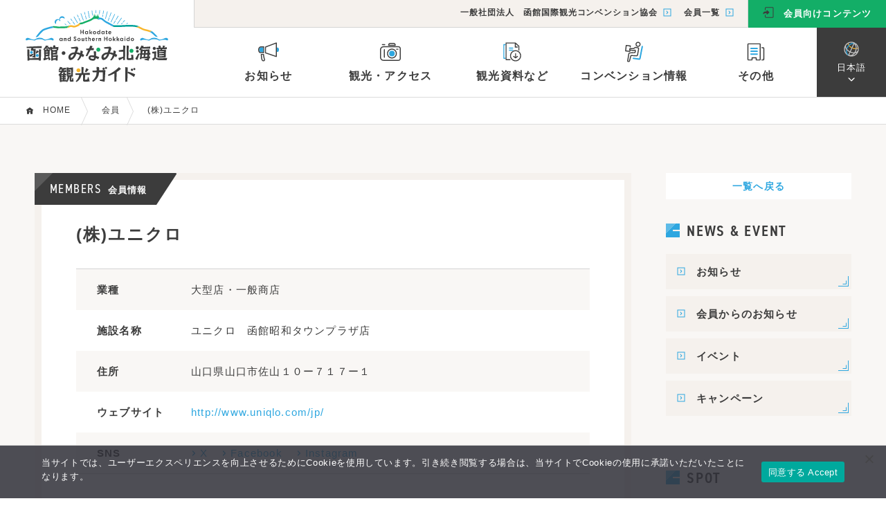

--- FILE ---
content_type: text/html; charset=UTF-8
request_url: https://hakodate-kankou.com/members/2563/
body_size: 10347
content:
<!doctype html>
<html lang="ja" class=" dsktp mac chrome">
<head prefix="og: https://ogp.me/ns#">
<!-- Google Tag Manager -->
<script>(function(w,d,s,l,i){w[l]=w[l]||[];w[l].push({'gtm.start':
new Date().getTime(),event:'gtm.js'});var f=d.getElementsByTagName(s)[0],
j=d.createElement(s),dl=l!='dataLayer'?'&l='+l:'';j.async=true;j.src=
'https://www.googletagmanager.com/gtm.js?id='+i+dl;f.parentNode.insertBefore(j,f);
})(window,document,'script','dataLayer','GTM-PBCJKZ5');</script>
<!-- End Google Tag Manager -->
<meta charset="UTF-8">
<title>(株)ユニクロ / 会員 / 函館・みなみ北海道観光ガイド</title>
<meta name="description" content="">
<meta name="Keywords" content="函館,南北海道,みなみ北海道,北海道,ロープウェイ,観光,旅行,キャンペーン,イベント">
<meta property="og:type" content="article">
<meta property="og:site_name" content="函館・みなみ北海道観光ガイド">
<meta property="og:title" content="(株)ユニクロ / 会員 / 函館・みなみ北海道観光ガイド">
<meta property="og:description" content="">
<meta property="og:url" content="https://hakodate-kankou.com/members/2563/">
<meta property="og:image" content="">
<meta name="twitter:card" content="summary_large_image">
<meta name="thumbnail" content="">
<meta name="copyright" content="&copy; 2008-2026 HAKODATE International Tourism and Convention Association.">
<meta name="viewport" content="width=1260"><meta name="format-detection" content="telephone=no">
<meta http-equiv="X-UA-Compatible" content="ie=edge">
<meta name='robots' content='max-image-preview:large' />
<link rel="stylesheet" href="https://use.typekit.net/gro7iuy.css" media="print" onload="this.media='all'">
<link rel="stylesheet" href="/asset/css/reset.css?20251219053334">
<link href="/asset/css/common.css?20241007025213" rel="stylesheet" type="text/css">


<link href="/asset/css/con_common.css?20230627083925" rel="stylesheet">

<link rel="apple-touch-icon" sizes="180x180" href="/asset/favicon/apple-touch-icon.png?v=2">
<link rel="icon" type="image/png" sizes="32x32" href="/asset/favicon/favicon-32x32.png?v=2">
<link rel="icon" type="image/png" sizes="16x16" href="/asset/favicon/favicon-16x16.png?v=2">
<link rel="manifest" href="/asset/favicon/site.webmanifest?v=2">
<link rel="mask-icon" href="/asset/favicon/safari-pinned-tab.svg?v=2" color="#5bbad5">
<link rel="shortcut icon" href="/favicon.ico?v=2">
<meta name="msapplication-TileColor" content="#ffffff">
<meta name="msapplication-config" content="/asset/favicon/browserconfig.xml?v=2">
<meta name="theme-color" content="#ffffff"><link rel="stylesheet" href="/asset/js/slick/slick.css">
<link href="/asset/css/spot.css?20240117023801" rel="stylesheet">
<style id='global-styles-inline-css' type='text/css'>
:root{--wp--preset--aspect-ratio--square: 1;--wp--preset--aspect-ratio--4-3: 4/3;--wp--preset--aspect-ratio--3-4: 3/4;--wp--preset--aspect-ratio--3-2: 3/2;--wp--preset--aspect-ratio--2-3: 2/3;--wp--preset--aspect-ratio--16-9: 16/9;--wp--preset--aspect-ratio--9-16: 9/16;--wp--preset--color--black: #000000;--wp--preset--color--cyan-bluish-gray: #abb8c3;--wp--preset--color--white: #ffffff;--wp--preset--color--pale-pink: #f78da7;--wp--preset--color--vivid-red: #cf2e2e;--wp--preset--color--luminous-vivid-orange: #ff6900;--wp--preset--color--luminous-vivid-amber: #fcb900;--wp--preset--color--light-green-cyan: #7bdcb5;--wp--preset--color--vivid-green-cyan: #00d084;--wp--preset--color--pale-cyan-blue: #8ed1fc;--wp--preset--color--vivid-cyan-blue: #0693e3;--wp--preset--color--vivid-purple: #9b51e0;--wp--preset--gradient--vivid-cyan-blue-to-vivid-purple: linear-gradient(135deg,rgb(6,147,227) 0%,rgb(155,81,224) 100%);--wp--preset--gradient--light-green-cyan-to-vivid-green-cyan: linear-gradient(135deg,rgb(122,220,180) 0%,rgb(0,208,130) 100%);--wp--preset--gradient--luminous-vivid-amber-to-luminous-vivid-orange: linear-gradient(135deg,rgb(252,185,0) 0%,rgb(255,105,0) 100%);--wp--preset--gradient--luminous-vivid-orange-to-vivid-red: linear-gradient(135deg,rgb(255,105,0) 0%,rgb(207,46,46) 100%);--wp--preset--gradient--very-light-gray-to-cyan-bluish-gray: linear-gradient(135deg,rgb(238,238,238) 0%,rgb(169,184,195) 100%);--wp--preset--gradient--cool-to-warm-spectrum: linear-gradient(135deg,rgb(74,234,220) 0%,rgb(151,120,209) 20%,rgb(207,42,186) 40%,rgb(238,44,130) 60%,rgb(251,105,98) 80%,rgb(254,248,76) 100%);--wp--preset--gradient--blush-light-purple: linear-gradient(135deg,rgb(255,206,236) 0%,rgb(152,150,240) 100%);--wp--preset--gradient--blush-bordeaux: linear-gradient(135deg,rgb(254,205,165) 0%,rgb(254,45,45) 50%,rgb(107,0,62) 100%);--wp--preset--gradient--luminous-dusk: linear-gradient(135deg,rgb(255,203,112) 0%,rgb(199,81,192) 50%,rgb(65,88,208) 100%);--wp--preset--gradient--pale-ocean: linear-gradient(135deg,rgb(255,245,203) 0%,rgb(182,227,212) 50%,rgb(51,167,181) 100%);--wp--preset--gradient--electric-grass: linear-gradient(135deg,rgb(202,248,128) 0%,rgb(113,206,126) 100%);--wp--preset--gradient--midnight: linear-gradient(135deg,rgb(2,3,129) 0%,rgb(40,116,252) 100%);--wp--preset--font-size--small: 13px;--wp--preset--font-size--medium: 20px;--wp--preset--font-size--large: 36px;--wp--preset--font-size--x-large: 42px;--wp--preset--spacing--20: 0.44rem;--wp--preset--spacing--30: 0.67rem;--wp--preset--spacing--40: 1rem;--wp--preset--spacing--50: 1.5rem;--wp--preset--spacing--60: 2.25rem;--wp--preset--spacing--70: 3.38rem;--wp--preset--spacing--80: 5.06rem;--wp--preset--shadow--natural: 6px 6px 9px rgba(0, 0, 0, 0.2);--wp--preset--shadow--deep: 12px 12px 50px rgba(0, 0, 0, 0.4);--wp--preset--shadow--sharp: 6px 6px 0px rgba(0, 0, 0, 0.2);--wp--preset--shadow--outlined: 6px 6px 0px -3px rgb(255, 255, 255), 6px 6px rgb(0, 0, 0);--wp--preset--shadow--crisp: 6px 6px 0px rgb(0, 0, 0);}:where(.is-layout-flex){gap: 0.5em;}:where(.is-layout-grid){gap: 0.5em;}body .is-layout-flex{display: flex;}.is-layout-flex{flex-wrap: wrap;align-items: center;}.is-layout-flex > :is(*, div){margin: 0;}body .is-layout-grid{display: grid;}.is-layout-grid > :is(*, div){margin: 0;}:where(.wp-block-columns.is-layout-flex){gap: 2em;}:where(.wp-block-columns.is-layout-grid){gap: 2em;}:where(.wp-block-post-template.is-layout-flex){gap: 1.25em;}:where(.wp-block-post-template.is-layout-grid){gap: 1.25em;}.has-black-color{color: var(--wp--preset--color--black) !important;}.has-cyan-bluish-gray-color{color: var(--wp--preset--color--cyan-bluish-gray) !important;}.has-white-color{color: var(--wp--preset--color--white) !important;}.has-pale-pink-color{color: var(--wp--preset--color--pale-pink) !important;}.has-vivid-red-color{color: var(--wp--preset--color--vivid-red) !important;}.has-luminous-vivid-orange-color{color: var(--wp--preset--color--luminous-vivid-orange) !important;}.has-luminous-vivid-amber-color{color: var(--wp--preset--color--luminous-vivid-amber) !important;}.has-light-green-cyan-color{color: var(--wp--preset--color--light-green-cyan) !important;}.has-vivid-green-cyan-color{color: var(--wp--preset--color--vivid-green-cyan) !important;}.has-pale-cyan-blue-color{color: var(--wp--preset--color--pale-cyan-blue) !important;}.has-vivid-cyan-blue-color{color: var(--wp--preset--color--vivid-cyan-blue) !important;}.has-vivid-purple-color{color: var(--wp--preset--color--vivid-purple) !important;}.has-black-background-color{background-color: var(--wp--preset--color--black) !important;}.has-cyan-bluish-gray-background-color{background-color: var(--wp--preset--color--cyan-bluish-gray) !important;}.has-white-background-color{background-color: var(--wp--preset--color--white) !important;}.has-pale-pink-background-color{background-color: var(--wp--preset--color--pale-pink) !important;}.has-vivid-red-background-color{background-color: var(--wp--preset--color--vivid-red) !important;}.has-luminous-vivid-orange-background-color{background-color: var(--wp--preset--color--luminous-vivid-orange) !important;}.has-luminous-vivid-amber-background-color{background-color: var(--wp--preset--color--luminous-vivid-amber) !important;}.has-light-green-cyan-background-color{background-color: var(--wp--preset--color--light-green-cyan) !important;}.has-vivid-green-cyan-background-color{background-color: var(--wp--preset--color--vivid-green-cyan) !important;}.has-pale-cyan-blue-background-color{background-color: var(--wp--preset--color--pale-cyan-blue) !important;}.has-vivid-cyan-blue-background-color{background-color: var(--wp--preset--color--vivid-cyan-blue) !important;}.has-vivid-purple-background-color{background-color: var(--wp--preset--color--vivid-purple) !important;}.has-black-border-color{border-color: var(--wp--preset--color--black) !important;}.has-cyan-bluish-gray-border-color{border-color: var(--wp--preset--color--cyan-bluish-gray) !important;}.has-white-border-color{border-color: var(--wp--preset--color--white) !important;}.has-pale-pink-border-color{border-color: var(--wp--preset--color--pale-pink) !important;}.has-vivid-red-border-color{border-color: var(--wp--preset--color--vivid-red) !important;}.has-luminous-vivid-orange-border-color{border-color: var(--wp--preset--color--luminous-vivid-orange) !important;}.has-luminous-vivid-amber-border-color{border-color: var(--wp--preset--color--luminous-vivid-amber) !important;}.has-light-green-cyan-border-color{border-color: var(--wp--preset--color--light-green-cyan) !important;}.has-vivid-green-cyan-border-color{border-color: var(--wp--preset--color--vivid-green-cyan) !important;}.has-pale-cyan-blue-border-color{border-color: var(--wp--preset--color--pale-cyan-blue) !important;}.has-vivid-cyan-blue-border-color{border-color: var(--wp--preset--color--vivid-cyan-blue) !important;}.has-vivid-purple-border-color{border-color: var(--wp--preset--color--vivid-purple) !important;}.has-vivid-cyan-blue-to-vivid-purple-gradient-background{background: var(--wp--preset--gradient--vivid-cyan-blue-to-vivid-purple) !important;}.has-light-green-cyan-to-vivid-green-cyan-gradient-background{background: var(--wp--preset--gradient--light-green-cyan-to-vivid-green-cyan) !important;}.has-luminous-vivid-amber-to-luminous-vivid-orange-gradient-background{background: var(--wp--preset--gradient--luminous-vivid-amber-to-luminous-vivid-orange) !important;}.has-luminous-vivid-orange-to-vivid-red-gradient-background{background: var(--wp--preset--gradient--luminous-vivid-orange-to-vivid-red) !important;}.has-very-light-gray-to-cyan-bluish-gray-gradient-background{background: var(--wp--preset--gradient--very-light-gray-to-cyan-bluish-gray) !important;}.has-cool-to-warm-spectrum-gradient-background{background: var(--wp--preset--gradient--cool-to-warm-spectrum) !important;}.has-blush-light-purple-gradient-background{background: var(--wp--preset--gradient--blush-light-purple) !important;}.has-blush-bordeaux-gradient-background{background: var(--wp--preset--gradient--blush-bordeaux) !important;}.has-luminous-dusk-gradient-background{background: var(--wp--preset--gradient--luminous-dusk) !important;}.has-pale-ocean-gradient-background{background: var(--wp--preset--gradient--pale-ocean) !important;}.has-electric-grass-gradient-background{background: var(--wp--preset--gradient--electric-grass) !important;}.has-midnight-gradient-background{background: var(--wp--preset--gradient--midnight) !important;}.has-small-font-size{font-size: var(--wp--preset--font-size--small) !important;}.has-medium-font-size{font-size: var(--wp--preset--font-size--medium) !important;}.has-large-font-size{font-size: var(--wp--preset--font-size--large) !important;}.has-x-large-font-size{font-size: var(--wp--preset--font-size--x-large) !important;}
/*# sourceURL=global-styles-inline-css */
</style>
<link rel='stylesheet' id='sbi_styles-css' href='https://hakodate-kankou.com/cms/wp-content/plugins/instagram-feed/css/sbi-styles.min.css?ver=6.10.0' type='text/css' media='all' />
<style id='wp-block-library-inline-css' type='text/css'>
:root{--wp-block-synced-color:#7a00df;--wp-block-synced-color--rgb:122,0,223;--wp-bound-block-color:var(--wp-block-synced-color);--wp-editor-canvas-background:#ddd;--wp-admin-theme-color:#007cba;--wp-admin-theme-color--rgb:0,124,186;--wp-admin-theme-color-darker-10:#006ba1;--wp-admin-theme-color-darker-10--rgb:0,107,160.5;--wp-admin-theme-color-darker-20:#005a87;--wp-admin-theme-color-darker-20--rgb:0,90,135;--wp-admin-border-width-focus:2px}@media (min-resolution:192dpi){:root{--wp-admin-border-width-focus:1.5px}}.wp-element-button{cursor:pointer}:root .has-very-light-gray-background-color{background-color:#eee}:root .has-very-dark-gray-background-color{background-color:#313131}:root .has-very-light-gray-color{color:#eee}:root .has-very-dark-gray-color{color:#313131}:root .has-vivid-green-cyan-to-vivid-cyan-blue-gradient-background{background:linear-gradient(135deg,#00d084,#0693e3)}:root .has-purple-crush-gradient-background{background:linear-gradient(135deg,#34e2e4,#4721fb 50%,#ab1dfe)}:root .has-hazy-dawn-gradient-background{background:linear-gradient(135deg,#faaca8,#dad0ec)}:root .has-subdued-olive-gradient-background{background:linear-gradient(135deg,#fafae1,#67a671)}:root .has-atomic-cream-gradient-background{background:linear-gradient(135deg,#fdd79a,#004a59)}:root .has-nightshade-gradient-background{background:linear-gradient(135deg,#330968,#31cdcf)}:root .has-midnight-gradient-background{background:linear-gradient(135deg,#020381,#2874fc)}:root{--wp--preset--font-size--normal:16px;--wp--preset--font-size--huge:42px}.has-regular-font-size{font-size:1em}.has-larger-font-size{font-size:2.625em}.has-normal-font-size{font-size:var(--wp--preset--font-size--normal)}.has-huge-font-size{font-size:var(--wp--preset--font-size--huge)}.has-text-align-center{text-align:center}.has-text-align-left{text-align:left}.has-text-align-right{text-align:right}.has-fit-text{white-space:nowrap!important}#end-resizable-editor-section{display:none}.aligncenter{clear:both}.items-justified-left{justify-content:flex-start}.items-justified-center{justify-content:center}.items-justified-right{justify-content:flex-end}.items-justified-space-between{justify-content:space-between}.screen-reader-text{border:0;clip-path:inset(50%);height:1px;margin:-1px;overflow:hidden;padding:0;position:absolute;width:1px;word-wrap:normal!important}.screen-reader-text:focus{background-color:#ddd;clip-path:none;color:#444;display:block;font-size:1em;height:auto;left:5px;line-height:normal;padding:15px 23px 14px;text-decoration:none;top:5px;width:auto;z-index:100000}html :where(.has-border-color){border-style:solid}html :where([style*=border-top-color]){border-top-style:solid}html :where([style*=border-right-color]){border-right-style:solid}html :where([style*=border-bottom-color]){border-bottom-style:solid}html :where([style*=border-left-color]){border-left-style:solid}html :where([style*=border-width]){border-style:solid}html :where([style*=border-top-width]){border-top-style:solid}html :where([style*=border-right-width]){border-right-style:solid}html :where([style*=border-bottom-width]){border-bottom-style:solid}html :where([style*=border-left-width]){border-left-style:solid}html :where(img[class*=wp-image-]){height:auto;max-width:100%}:where(figure){margin:0 0 1em}html :where(.is-position-sticky){--wp-admin--admin-bar--position-offset:var(--wp-admin--admin-bar--height,0px)}@media screen and (max-width:600px){html :where(.is-position-sticky){--wp-admin--admin-bar--position-offset:0px}}
/*# sourceURL=/wp-includes/css/dist/block-library/common.min.css */
</style>
<style id='classic-theme-styles-inline-css' type='text/css'>
/*! This file is auto-generated */
.wp-block-button__link{color:#fff;background-color:#32373c;border-radius:9999px;box-shadow:none;text-decoration:none;padding:calc(.667em + 2px) calc(1.333em + 2px);font-size:1.125em}.wp-block-file__button{background:#32373c;color:#fff;text-decoration:none}
/*# sourceURL=/wp-includes/css/classic-themes.min.css */
</style>
<link rel='stylesheet' id='cookie-notice-front-css' href='https://hakodate-kankou.com/cms/wp-content/plugins/cookie-notice/css/front.min.css?ver=2.5.11' type='text/css' media='all' />
</head>

<body id="page_top" class="members datails">
<!-- Google Tag Manager (noscript) -->
<noscript><iframe src="https://www.googletagmanager.com/ns.html?id=GTM-PBCJKZ5"
height="0" width="0" style="display:none;visibility:hidden"></iframe></noscript>
<!-- End Google Tag Manager (noscript) -->
<div id="loading"><img id="load_img" src="/asset/img/home/main_mark.png" alt="函館・みなみ北海道観光ガイド - 一般社団法人函館国際観光コンベンション協会"></div>

<header id="header" class="ja">
<!-- Fixed Header /////////////////////////////-->
<div id="header_mini">
<span id="head_logo_f">
<a href="/">
<img src="/asset/img/common/f_logo_m_254x48.svgz" alt="函館・みなみ北海道観光ガイド - 一般社団法人函館国際観光コンベンション協会">
<img src="/asset/img/common/f_logo_t_254x18.svgz" alt="函館・みなみ北海道観光ガイド - 一般社団法人函館国際観光コンベンション協会">
</a>
</span>
<ul id="header_fixmenu">
<li id="fixnav_01" class="navopen_b fixmenu_li" data-menu="dropmenu01"><i class="info_30"></i>お知らせ</li>
<li id="fixnav_02" class="navopen_b fixmenu_li" data-menu="dropmenu02"><i class="kankou_30"></i>観光・アクセス</li>
<li id="fixnav_03" class="navopen_b fixmenu_li" data-menu="dropmenu03"><i class="siryou_30"></i>観光資料など</li>
<li id="fixnav_04" class="navopen_b fixmenu_li" data-menu="dropmenu04"><i class="convention_30"></i>コンベンション情報</li>
<li id="fixnav_05" class="navopen_b fixmenu_li" data-menu="dropmenu05"><i class="others_30"></i>その他</li>
</ul>
<div id="fixednav_menu_layer" class="menu_layer"></div>
</div>
<!-- /Fixed Header ///////////////////////////-->

<!-- Nomal Header /////////////////////////////-->
<div id="header_large">
<span id="head_logo"><a href="/">
<img src="/asset/img/common/head_logo_m_206x46.svgz" alt="函館・みなみ北海道観光ガイド - 一般社団法人函館国際観光コンベンション協会">
<img src="/asset/img/common/head_logo_t_206x54.svgz" alt="函館・みなみ北海道観光ガイド - 一般社団法人函館国際観光コンベンション協会">
</a>
</span><div id="header_nav_wrap">
<!-- Header Subnavi ---------------->

<div id="header_subnav" class="bkc_cream">
<ul class="heder_submenu">
<li class="heder_submenu_item"><a href="/about/">一般社団法人　函館国際観光コンベンション協会<i class="sqarrow_2ea7e0"></i></a></li>
<li class="heder_submenu_item"><a href="/members/">会員一覧<i class="sqarrow_2ea7e0"></i></a></li>
</ul>
<span class="header_member"><a href="/for-members/" class="bkc_green_mem"><i class="member_3c3c3c"></i>会員向けコンテンツ</a></span>
</div>

<!-- /Header Subnavi | Header Mainnavi ---------------->

<div id="header_mainnav">
<ul id="header_mainmenu">
<li id="mainnav_01" class="navopen_b mainmenu_li" data-menu="dropmenu01"><i class="info_30"></i>お知らせ</li>
<li id="mainnav_02" class="navopen_b mainmenu_li" data-menu="dropmenu02"><i class="kankou_30"></i>観光・アクセス</li>
<li id="mainnav_03" class="navopen_b mainmenu_li" data-menu="dropmenu03"><i class="siryou_30"></i>観光資料など</li>
<li id="mainnav_04" class="navopen_b mainmenu_li" data-menu="dropmenu04"><i class="convention_30"></i>コンベンション情報</li>
<li id="mainnav_05" class="navopen_b mainmenu_li" data-menu="dropmenu05"><i class="others_30"></i>その他</li>
</ul>
<div id="mainnav_menu_layer" class="menu_layer"></div>
<div id="lang_select">
<ul class="ddmenu">
<li class="ddmenu_li ddmenuHead"><a><i><img src="/asset/img/common/icon_lang_22x22" alt="Language"></i>日本語</a>
<ul>
<li class="ddmenu_li"><a href="/">日本語</a></li>
<li class="ddmenu_li"><a href="/en/">English</a></li>
<li class="ddmenu_li"><a href="/ch/">简体字</a></li>
<li class="ddmenu_li"><a href="/tw/">繁體字</a></li>
<li class="ddmenu_li"><a href="/kr/">한국어</a></li>
</ul>
</li>
</ul>
</div>
</div>

<!-- /Header Mainnavi ---------------->
</div>
</div>
<!-- /Nomal Header /////////////////////////////-->

<!-- Header Drop Down Menu ////////////////////-->
<div id="dropmenu_wrap" style='height:0px;'>
<ul id="dropmenu">
<!-- dropmenu01 ------------------ -->
<li id="dropmenu01" class="drop_info drop_item">
<ul class="drop_list">
<li><a class="ahover_ul" href="/news/">お知らせ<span><i class="arrow_2ea7e0"></i></span></a></li>
<li><a class="ahover_ul" href="/from-members/">会員からのお知らせ<span><i class="arrow_2ea7e0"></i></span></a></li>
<li><a class="ahover_ul" href="/event/">イベント<span><i class="arrow_2ea7e0"></i></span></a></li>
<li><a class="ahover_ul" href="/campaign/">キャンペーン<span><i class="arrow_2ea7e0"></i></span></a></li>
</ul>
</li>
<!-- /dropmenu01 | dropmenu02 ------------------ -->
<li id="dropmenu02" class="drop_item">
<!-- 観光 ------- -->
<div class="drop_inncon drop_kankou">
<span class="drop_inn_mds"><i class="kankou_2ea7e0"></i>観光情報</span>
<span id="drop_spotop"><a href="/spot/">観光スポットTOP</a></span>
<div class="drop_inn_menu">
<span class="drop_skm">目的で探す</span>
<ul class="drop_list drop_list_mokuteki">
<li><a class="ahover_ul" href="/spot/?cat=see">観る・遊ぶ<span><i class="arrow_2ea7e0"></i></span></a></li>
<li><a class="ahover_ul" href="/spot/?cat=gourmet">グルメ<span><i class="arrow_2ea7e0"></i></span></a></li>
<li><a class="ahover_ul" href="/spot/?cat=stay">泊まる<span><i class="arrow_2ea7e0"></i></span></a></li>
<li><a class="ahover_ul" href="/spot/?cat=shopping">買い物<span><i class="arrow_2ea7e0"></i></span></a></li>
</ul>
</div>
<div class="drop_inn_menu">
<span class="drop_skm"><a class="balloon" href="/areaguide/"><i class="areapoint_fff"></i>エリアガイド</a>観光エリアで探す</span>
<ul class="drop_list drop_list_area">
<li><a class="ahover_ul" href="/spot/?ara=ekimae-motomachi">駅前・元町<span><i class="areapoint_2ea7e0"></i></span></a></li>
<li><a class="ahover_ul" href="/spot/?ara=goryokaku">五稜郭<span><i class="areapoint_2ea7e0"></i></span></a></li>
<li><a class="ahover_ul" href="/spot/?ara=yunokawa">湯の川・空港<span><i class="areapoint_2ea7e0"></i></span></a></li>
<li><a class="ahover_ul" href="/spot/?ara=other-hakodate">その他函館<span><i class="areapoint_2ea7e0"></i></span></a></li>
<li><a class="ahover_ul" href="/spot/?ara=minami-hokkaido">みなみ北海道<span><i class="areapoint_2ea7e0"></i></span></a></li>
<li><a class="ahover_ul" href="/course/">モデルコース<span><i class="course_2ea7e0"></i></span></a></li>
</ul>
</div>
</div>
<!-- /観光 | アクセス ------- -->
<div class="drop_inncon drop_access">
<span class="drop_inn_mds"><i class="access_2ea7e0"></i>アクセス情報</span>
<ul class="drop_list_row">
<li><a href="/access-shigai/"><i class="sqarrow_2ea7e0"></i>市外からのアクセス</a></li>
<li><a href="/access-spot/"><i class="sqarrow_2ea7e0"></i>主要スポットへのアクセス</a></li>
<li><a href="/access-mthakodate/"><i class="sqarrow_2ea7e0"></i>函館山山頂へのアクセス</a></li>
<li><a href="/access-kinkou/"><i class="sqarrow_2ea7e0"></i>恵山・南茅部・函館近郊へのアクセス</a></li>
<li><a href="/access-guide/"><i class="sqarrow_2ea7e0"></i>主な交通手段・お役立ち情報</a></li>
<li><a href="/access-transport/"><i class="sqarrow_2ea7e0"></i>函館市電・観光路線バス情報</a></li>
</ul>
</div>
<!-- /アクセス ------------- -->
</li>
<!-- /dropmenu02 | dropmenu03 ------------------ -->
<li id="dropmenu03" class="drop_shiryou drop_item">
<ul class="drop_list">
<li><a class="ahover_ul" href="/pamphlet-download/">観光パンフレット等<span><i class="arrow_2ea7e0"></i></span></a></li>
<li><a class="ahover_ul" href="/library/">フォト＆動画ライブラリー<span><i class="arrow_2ea7e0"></i></span></a></li>
<li><a class="ahover_ul" href="/education/">教育旅行プログラム<span><i class="arrow_2ea7e0"></i></span></a></li>
</ul>
</li>
<!-- /dropmenu03 | dropmenu04 ------------------ -->
<li id="dropmenu04" class="drop_convention drop_item">
<ul class="drop_list">
<li><a class="ahover_ul" href="/convention-support/">コンベンション支援<span><i class="arrow_2ea7e0"></i></span></a></li>
<li><a class="ahover_ul" href="/convention-facility/">コンベンション施設<span><i class="arrow_2ea7e0"></i></span></a></li>
<li><a class="ahover_ul" href="/convention-info/">コンベンションカレンダー<span><i class="arrow_2ea7e0"></i></span></a></li>
</ul>
</li>
<!-- /dropmenu04 | dropmenu05 ------------------ -->
<li id="dropmenu05" class="drop_other drop_item">
<ul class="drop_list">
<li><a class="ahover_ul" href="/area-info/">函館市概要<span><i class="arrow_2ea7e0"></i></span></a></li>
<li><a class="ahover_ul" href="/linklist/">観光関連リンク<span><i class="arrow_2ea7e0"></i></span></a></li>
<li><a class="ahover_ul" href="/about/">函館国際観光コンベンション協会<span><i class="arrow_2ea7e0"></i></span></a></li>
<li><a class="ahover_ul" href="/members/">会員一覧<span><i class="arrow_2ea7e0"></i></span></a></li>
</ul>
</li>
<!-- /dropmenu05 ------------------ -->
</ul>
<div id="close_b"></div>
</div>
<!-- /Header Drop Down Menu ///////////////////-->


</header>


<div id="bc_wrap">
<nav>
<span class="bchome"><i class="bc_home_10x10"></i></span>
<ol>
<li><a href="/"><span>HOME</span></a></li>
<li><a class="bc_item" href="/members/"><span>会員</span></a></li><li><span class="bc_item"><span>(株)ユニクロ</span></span></li></ol>
</nav>
</div>
<!-- Main contents //////////////////////////////////-->
<main>
<!-- Container ----------------------------------------->
<div id="members_detail_wrap" class="container cnt_w">
<!---------------------------------------------->
<div id="members_detail_con" class="contents_flsb">
<!-- Members detail main -------------------------->
<div id="members_detail_main" class="box_line">
<div class="dtlttl_ic_con dtlttlcon_bk"><span class="dtlttl_ic dtlttlic_bk"><span>MEMBERS</span>会員情報</span></div>
<h1>(株)ユニクロ</h1>

<!-- Photo area -------------->
<!-- /Photo area ------------->

<!-- Catch Copy -------------->
<!-- /Catch Copy ------------->
<!-- Detail Info ------------->
<div id="spot_dinfo">
<dl><dt>業種</dt><dd>大型店・一般商店</dd></dl>
<dl><dt>施設名称</dt><dd>ユニクロ　函館昭和タウンプラザ店</dd></dl>
<dl><dt>住所</dt><dd>山口県山口市佐山１０ー７１７ー１</dd></dl><dl><dt>ウェブサイト</dt><dd><a class="blue" href="http://www.uniqlo.com/jp/" target="_blank">http://www.uniqlo.com/jp/</a></dd></dl><dl><dt>SNS</dt><dd>
<a class="blue spot_sns" href="https://twitter.com/UNIQLO_JP" target="_blank"><i class="arrow_2ea7e0"></i>X</a><a class="blue spot_sns" href="https://www.facebook.com/uniqlo" target="_blank"><i class="arrow_2ea7e0"></i>Facebook</a><a class="blue spot_sns" href="https://www.instagram.com/uniqlo_jp/" target="_blank"><i class="arrow_2ea7e0"></i>Instagram</a></dd></dl>

</div>
<!-- /Detail Info ------------->
<div id="spot_dudnote">※詳細は各会員へお問い合わせください。</div>
</div>
<!-- /Members detail main -------------------------->
<!-- Members detail side --------------------------->
<div id="members_detail_sub">
<a class="btn02 side_backlist" href="/members/">一覧へ戻る</a>
<div class="side_con">
<span class="side_column_ttl tk-din-2014-narrow"><i class="square_2ea7e0"></i>NEWS &amp; EVENT</span>
<ul class="side_menu_nav side_news_nav">
<li><a href="/news/"><h3><i class="sqarrow_2ea7e0"></i>お知らせ</h3><i class="more_info_2ea7e0"></i></a></li>
<li><a href="/from-members/"><h3><i class="sqarrow_2ea7e0"></i>会員からのお知らせ</h3><i class="more_info_2ea7e0"></i></a></li>
<li><a href="/event/"><h3><i class="sqarrow_2ea7e0"></i>イベント</h3><i class="more_info_2ea7e0"></i></a></li>
<li><a href="/campaign/"><h3><i class="sqarrow_2ea7e0"></i>キャンペーン</h3><i class="more_info_2ea7e0"></i></a></li>
</ul>
</div>

<div class="side_con">
<span class="side_column_ttl tk-din-2014-narrow"><i class="square_2ea7e0"></i>SPOT</span>
<ul class="side_menu_nav side_spot_nav">
<li><a href="/spot/?cat=see"><h3><i class="see_2ea7e0"></i>観る・遊ぶ</h3><i class="more_info_2ea7e0"></i></a></li>
<li><a href="/spot/?cat=gourmet"><h3><i class="gourmet_2ea7e0"></i>グルメ</h3><i class="more_info_2ea7e0"></i></a></li>
<li><a href="/spot/?cat=stay"><h3><i class="stay_2ea7e0"></i>泊まる</h3><i class="more_info_2ea7e0"></i></a></li>
<li><a href="/spot/?cat=shopping"><h3><i class="shopping_2ea7e0"></i>買い物</h3><i class="more_info_2ea7e0"></i></a></li>
</ul>
</div></div>
<!-- /Members detail side ----------------------->
</div>
<!-- /------------------------------------------->

</div>
<!-- /Container ---------------------------------------->
</main>
<!-- /Main contents //////////////////////////////////-->
<!-- Footer //////////////////////////////////////////-->
<footer>
<!-- Footer Main Navi ------------->
<div id="footer_main_navi">
<div id="footer_mnav_con" class="cnt_w">

<nav id="footer_mnav">
<ul>
<li class="footer_mds">観光情報</li>
<li><a href="/spot/"><i class="sqarrow_fff"></i>観光スポット</a></li>
<li class="foot_kmn"><a href="/spot/?cat=see">| 観る・遊ぶ</a>
<li class="foot_kmn"><a href="/spot/?cat=gourmet">| グルメ</a></li>
<li class="foot_kmn"><a href="/spot/?cat=stay">| 泊まる</a>
<li class="foot_kmn"><a href="/spot/?cat=shopping">| 買い物</a></li>
<li><a href="/areaguide/"><i class="sqarrow_fff"></i>観光エリアガイド</a></li>
<li><a href="/course/"><i class="sqarrow_fff"></i>モデルコース</a></li>
</ul>
<ul>
<li class="footer_mds">アクセス情報</li>
<li><a href="/access-shigai/"><i class="sqarrow_fff"></i>市外から</a></li>
<li><a href="/access-spot/"><i class="sqarrow_fff"></i>主要スポットへ</a></li>
<li><a href="/access-mthakodate/"><i class="sqarrow_fff"></i>函館山山頂へ</a></li>
<li><a href="/access-kinkou/"><i class="sqarrow_fff"></i>恵山・南茅部・函館近郊へ</a></li>
<li><a href="/access-guide/"><i class="sqarrow_fff"></i>主な交通手段・お役立ち情報</a></li>
<li><a href="/access-transport/"><i class="sqarrow_fff"></i>市電・観光路線バス情報</a></li>
</ul>
<ul>
<li class="footer_mds">お知らせ</li>
<li><a href="/news/"><i class="sqarrow_fff"></i>お知らせ</a></li>
<li><a href="/from-members/"><i class="sqarrow_fff"></i>会員からのお知らせ</a></li>
<li><a href="/event/"><i class="sqarrow_fff"></i>イベント</a></li>
<li><a href="/campaign/"><i class="sqarrow_fff"></i>キャンペーン</a></li>
</ul>
<ul>
<li class="footer_mds">コンベンション情報</li>
<li><a href="/convention-support/"><i class="sqarrow_fff"></i>コンベンション支援</a></li>
<li><a href="/convention-facility/"><i class="sqarrow_fff"></i>コンベンション施設</a></li>
<li><a href="/convention-info/"><i class="sqarrow_fff"></i>コンベンションカレンダー</a></li>
</ul>
<ul>
<li class="footer_mds">観光資料・その他</li>
<li><a href="/pamphlet-download/"><i class="sqarrow_fff"></i>観光パンフレット等</a></li>
<li><a href="/library/"><i class="sqarrow_fff"></i>フォト＆動画ライブラリー</a></li>
<li><a href="/education/"><i class="sqarrow_fff"></i>教育旅行プログラム</a></li>
<li><a href="/area-info/"><i class="sqarrow_fff"></i>函館市概要</a></li>
<li><a href="/linklist/"><i class="sqarrow_fff"></i>観光関連リンク</a></li>
<li><a href="/about/"><i class="sqarrow_fff"></i>函館国際観光コンベンション協会</a></li>
<li><a href="/members/"><i class="sqarrow_fff"></i>会員一覧</a></li>
</ul>
</nav>

<nav id="footer_sub">
<ul>
<li><a href="/sitepolicy/">このサイトについて</a></li>
<li><a href="/privacy/">プライバシーポリシー</a></li>
<li><a href="/tradelaw/">特定商取引法に基づく表記</a></li>
</ul>
</nav>


<div id="footer_sns">
<ul>
<li><a href="https://twitter.com/hitca_official" target="_blank"><i><img src="/asset/img/common/sns_x_32x32_fff.svgz" alt="X"></i></a></li>
<li><a href="https://www.facebook.com/hitca.official" target="_blank"><i><img src="/asset/img/common/sns_facebook_32x32_fff.svgz" alt="facebook"></i></a></li>
<li><a href="https://www.instagram.com/hitca_official/" target="_blank"><i><img src="/asset/img/common/sns_instagram_32x32_fff.svgz" alt="instagram"></i></a></li>
<li><a href="https://www.youtube.com/channel/UCgJ34U8jSS5aPoSIcTVZqkQ/" target="_blank"><i><img src="/asset/img/common/sns_youtube_32x32_fff.svgz" alt="YouTube"></i></a></li>
</ul>
</div>

</div>
</div>
<!-- /Footer Main Navi ------------>
<!-- Footer Under Navi ------------>
<div id="footer_under_navi" class="cnt_w">
<div id="foot_logo">
<a href="/">
<img src="/asset/img/common/f_logo_m_254x48.svgz" alt="一般社団法人函館国際観光コンベンション協会">
<img src="/asset/img/common/f_logo_t_254x18.svgz" alt="函館・みなみ北海道観光ガイド">
</a>
</div>

<div class="foot_txt_wrap">
<div>一般社団法人　函館国際観光コンベンション協会  <br class="pcnone">TEL. 0138-27-3535</div>
<span>本サイトで記載されている文字、画像等の無断使用を禁じます。</span>
<span>&copy; 2008-2026, HAKODATE International Tourism and Convention Association.</span>
</div>
</div>
<!-- /Footer Under Navi ----------->
</footer>
<!-- /Footer /////////////////////////////////////////-->

<!-- Go top btn ------------------------------>
<a id="top_btn" href="#page_top">
<i><img src="/asset/img/common/udarrow_28x28_fff.svgz" alt="ページの上部へ"></i>
</a>
<!-- /Go top btn ------------------------------>
<script type="speculationrules">
{"prefetch":[{"source":"document","where":{"and":[{"href_matches":"/*"},{"not":{"href_matches":["/cms/wp-*.php","/cms/wp-admin/*","/media/*","/cms/wp-content/*","/cms/wp-content/plugins/*","/cms/wp-content/themes/2021-hkanko/*","/*\\?(.+)"]}},{"not":{"selector_matches":"a[rel~=\"nofollow\"]"}},{"not":{"selector_matches":".no-prefetch, .no-prefetch a"}}]},"eagerness":"conservative"}]}
</script>
<!-- Instagram Feed JS -->
<script type="text/javascript">
var sbiajaxurl = "https://hakodate-kankou.com/cms/wp-admin/admin-ajax.php";
</script>
<script type="text/javascript" id="cookie-notice-front-js-before">
/* <![CDATA[ */
var cnArgs = {"ajaxUrl":"https:\/\/hakodate-kankou.com\/cms\/wp-admin\/admin-ajax.php","nonce":"a886cdef1f","hideEffect":"fade","position":"bottom","onScroll":false,"onScrollOffset":100,"onClick":false,"cookieName":"cookie_notice_accepted","cookieTime":2592000,"cookieTimeRejected":2592000,"globalCookie":false,"redirection":false,"cache":false,"revokeCookies":false,"revokeCookiesOpt":"automatic"};

//# sourceURL=cookie-notice-front-js-before
/* ]]> */
</script>
<script type="text/javascript" src="https://hakodate-kankou.com/cms/wp-content/plugins/cookie-notice/js/front.min.js?ver=2.5.11" id="cookie-notice-front-js"></script>
<script type="text/javascript" src="https://hakodate-kankou.com/cms/wp-includes/js/jquery/jquery.min.js" id="jquery-js"></script>
<script type="text/javascript" src="https://hakodate-kankou.com/cms/wp-includes/js/jquery/jquery-migrate.min.js" id="jquery-migrate-js"></script>

		<!-- Cookie Notice plugin v2.5.11 by Hu-manity.co https://hu-manity.co/ -->
		<div id="cookie-notice" role="dialog" class="cookie-notice-hidden cookie-revoke-hidden cn-position-bottom" aria-label="Cookie Notice" style="background-color: rgba(50,50,58,0.86);"><div class="cookie-notice-container" style="color: #ffffff"><span id="cn-notice-text" class="cn-text-container"><span class="cn_jp">当サイトでは、ユーザーエクスペリエンスを向上させるためにCookieを使用しています。引き続き閲覧する場合は、当サイトでCookieの使用に承諾いただいたことになります。<br></span>
<span class="cn_en cn_ch">This site uses cookies on this site to enhance your user experience. If you continue to browse, you accept the use of cookies on our site. </span></span><span id="cn-notice-buttons" class="cn-buttons-container"><button id="cn-accept-cookie" data-cookie-set="accept" class="cn-set-cookie cn-button" aria-label="同意する Accept" style="background-color: #00a99d">同意する Accept</button></span><button type="button" id="cn-close-notice" data-cookie-set="accept" class="cn-close-icon" aria-label="いいえ"></button></div>
			
		</div>
		<!-- / Cookie Notice plugin -->
<script src="/asset/js/set_common.js?20240729071810" defer></script>

 
<script src="//cdn.jsdelivr.net/npm/slick-carousel@1.8.1/slick/slick.min.js"></script>
<script>
jQuery(function($){
    $('#main_slide').slick({ autoplay:false, arrows:false, fade:true, asNavFor:'#thumb_slide', lazyLoad:'progressive' });
    $('#thumb_slide').slick({ asNavFor:'#main_slide', focusOnSelect: true, slidesToShow:6, arrows:false, variableWidth: true, lazyLoad:'progressive' });  
});
</script>
</body>
</html>

--- FILE ---
content_type: text/css
request_url: https://hakodate-kankou.com/asset/css/reset.css?20251219053334
body_size: 2736
content:
@charset "UTF-8";

html,body {
	width:100%;
}
html {
	font-size: 62.5%; /*10px*/
   /* vertical-align:baseline;*/
    background:transparent;
    /*
	overflow-y: scroll;
	overflow-x: auto;
    */
}
/*
html.dsktp body {
	min-width:1260px!important;
}*/

body { font-family: "游ゴシック Medium", "Yu Gothic Medium", "游ゴシック体", YuGothic, "メイリオ", Meiryo, "ヒラギノ角ゴ ProN W3", "Hiragino Kaku Gothic ProN", "Helvetica Neue", Helvetica, Arial; }
html.win.firefox body { font-family: "游ゴシック", YuGothic, "メイリオ", Meiryo, "ヒラギノ角ゴ ProN W3", "Hiragino Kaku Gothic ProN", "Helvetica Neue", Helvetica, Arial; }
.font-selif { font-family: "游明朝", YuMincho, "ヒラギノ明朝 ProN W3", "Hiragino Mincho ProN", "HG明朝E", "ＭＳ Ｐ明朝", "ＭＳ 明朝", serif; }
.font-selif { font-weight:normal;}
.font_tk-din { font-family: "din-2014-narrow",sans-serif; }

/*.font-jp * { font-family: "fot-tsukubrdgothic-std","メイリオ", Meiryo, "ヒラギノ角ゴ ProN W3", "Hiragino Kaku Gothic ProN", "Helvetica Neue", Helvetica, Arial; }
.font-jp * { font-family: "fot-tsukubrdgothic-std","メイリオ", Meiryo, "ヒラギノ角ゴ ProN W3", "Hiragino Kaku Gothic ProN", "Helvetica Neue", Helvetica, Arial; }
.font-tw * { font-family: "Microsoft JhengHei", "微軟正黑體", "PMingLiU" , sans-serif ; }
.font-cn * { font-family: "Microsoft YaHei", "微软雅黑","SimSun", sans-serif ; }
.font-kr * { font-family: "Malgun Gothic", "Yoon Gothic", "sans-serif" ; }*/

body {
	font-size:14px;
	font-size:1.4rem;
	line-height: 1.8;
	color:#3c3c3c;
    -moz-font-feature-settings: "palt";
    -webkit-font-feature-settings: "palt";
	font-feature-settings : "palt" 1;
    position: relative;
    overflow-y: scroll;
}
/* float clear */
.clearfix:after {
    content: '';
    display: block;
    clear: both;
}

* {
	font-size:inherit;
	letter-spacing:0.08em;
	color:inherit;
/*	line-height:inherit;
	text-align:inherit;*/
	font-family:inherit;
}
* {
	-webkit-text-size-adjust: 100%;
	-webkit-overflow-scrolling:touch;
	-webkit-tap-highlight-color: rgba(0, 0, 0, 0);
}
* {
	margin:0;
	padding:0;
	font-style:normal;
	box-sizing: border-box;
	word-break:normal;
}
*:before, *:after {
	box-sizing: border-box;
}

/* Text Link Color & UnderLine */
/* Text Link Color & UnderLine */
a {
	text-decoration: none;/* or underline;*/
	display: inline-block;
	transition-property:all;
	transition-duration:0.4s;
}
a:hover {
	opacity: 0.6;
}
/*
a,a:active,a:visited,a:hover,button,button:hover,
a img, a:active img ,a:visited img, a:hover img,
a span, a:active span ,a:visited span, a:hover span {
	transition-property:all;
	transition-duration:0.4s;
}
*/

body, div, span, object, iframe,
h1, h2, h3, h4, h5, h6, p, blockquote, pre,
abbr, address, cite, code,
del, dfn, em, img, ins, kbd, q, samp,
small, strong, sub, sup, var,
b, i,
dl, dt, dd, ol, ul, li,
fieldset, form, label, legend,
table, caption, tbody, tfoot, thead, tr, th, td,
article, aside, canvas, details, figcaption, figure, 
footer, header, hgroup, menu, nav, section, summary,
time, mark, audio, video {
/*    margin:0;
    padding:0; */
    border:0;
    outline:0;
	/*
	font-size:14px;
    font-size:1.4rem;
	*/
/*   vertical-align:baseline;*/
/*    background:transparent;*/
}
 
article,aside,details,figcaption,figure,
footer,header,hgroup,menu,nav,section { 
    display:block;
}
 
ul li,
ol li {
    list-style:none;
}
 
blockquote, q {
    quotes:none;
}
 
blockquote:before, blockquote:after,
q:before, q:after {
    content:'';
    content:none;
}
 
ins {
    background-color:#ff9;
    color:#343434;
    text-decoration:none;
}
 
mark {
    background-color:#ff9;
    color:#343434; 
    font-style:italic;
    font-weight:bold;
}
 
del {
    text-decoration: line-through;
}
 
abbr[title], dfn[title] {
    border-bottom:1px dotted;
    cursor:help;
}
 
table {
    border-collapse:collapse;
    border-spacing:0;
}
 
hr {
    display:block;
    height:1px;
    border:0;   
    border-top:1px dotted #9E9E9E;
    margin:1em 0;
    padding:0;
}

a img {
	display:block;
	vertical-align:bottom;
}
 
/*input, select {
    vertical-align:middle;
}*/
/*
* :not( :hover ) {
	transition-property:all;
	transition-duration:0.4s;
}
*/


/*-- font size -----------------------------------*/
.font_sss { font-size:11px; font-size:1.1rem; }
.font_ss { font-size:12px; font-size:1.2rem; }
.font_s { font-size:13px; font-size:1.3rem; }
.font_m { font-size:14px; font-size:1.4rem; }
.font_l { font-size:17px; font-size:1.7rem; }
.font_ll { font-size:22px; font-size:22rem; }
.font_lll { font-size:22px; font-size:22rem; }
/*-- /font size -----------------------------------*/

/* i icon ------------------------ */
/* alt テキストが必要ないもののみ */

i.info_30::before{ content: url(/asset/img/common/icon_info_30x30.svgz); }
i.kankou_30::before{ content: url(/asset/img/common/icon_kankou_30x30.svgz); }
i.siryou_30::before{ content: url(/asset/img/common/icon_siryou_30x30.svgz); }
i.convention_30::before{ content: url(/asset/img/common/icon_convention_30x30.svgz); }
i.others_30::before{ content: url(/asset/img/common/icon_others_30x30.svgz); }

i.area_30::before{ content: url(/asset/img/common/icon_area_30x30.svgz); }
i.gourmet_30::before{ content: url(/asset/img/common/icon_gourmet_30x30.svgz); }
i.area_2ea7e0::before{ content: url(/asset/img/common/icon_area_32x32_2ea7e0.svgz); }
i.course_2ea7e0::before{ content: url(/asset/img/common/icon_course_30x30_2ea7e0.svgz); }
/* */
i.sqarrow_2ea7e0::before{ content: url(/asset/img/common/icon_sqarrow_12x12_2ea7e0.svgz); }
i.arrow_2ea7e0::before{ content: url(/asset/img/common/icon_arrow_10x10_2ea7e0.svgz); }
i.sqarrow_fff::before{ content: url(/asset/img/common/icon_sqarrow_12x12_fff.svgz); }
i.sqarrow_13ae67::before{ content: url(/asset/img/common/icon_sqarrow_12x12_13ae67.svgz); }
i.areapoint_fff::before{ content: url(/asset/img/common/icon_areapoint_30x30_fff.svgz); }
i.areapoint_2ea7e0::before{ content: url(/asset/img/common/icon_areapoint_30x30_2ea7e0.svgz); }
i.time_3c3c3c::before{ content: url(/asset/img/common/icon_time_30x30_3c3c3c.svgz); }
/* */
i.member_3c3c3c::before{ content: url(/asset/img/common/icon_member_16x16_3c3c3c.svgz); }
i.member_13ae67::before{ content: url(/asset/img/common/icon_member_16x16_13ae67.svgz); }
/* */
i.kankou_2ea7e0::before{ content: url(/asset/img/common/icon_kankou_30x30_2ea7e0.svgz); }
i.kankou_fff::before{ content: url(/asset/img/common/icon_kankou_30x30_fff.svgz); }
i.access_2ea7e0::before{ content: url(/asset/img/common/icon_access_30x30_2ea7e0.svgz); }
/* */
i.news_3c3c3c::before{ content: url(/asset/img/common/icon_news_24x24_3c3c3c.svgz); }
/* */
i.see_2ea7e0::before{ content: url(/asset/img/common/icon_see_30x30_2ea7e0.svgz); }
i.gourmet_2ea7e0::before{ content: url(/asset/img/common/icon_gourmet_30x30_2ea7e0.svgz); }
i.stay_2ea7e0::before{ content: url(/asset/img/common/icon_stay_30x30_2ea7e0.svgz); }
i.shopping_2ea7e0::before{ content: url(/asset/img/common/icon_shopping_30x30_2ea7e0.svgz); }
i.convention_2ea7e0::before{ content: url(/asset/img/common/icon_convention_30x30_2ea7e0.svgz); }
i.info_2ea7e0::before{ content: url(/asset/img/common/icon_info_32x32_2ea7e0.svgz); }
/* */
i.photo_2ea7e0::before{ content: url(/asset/img/common/icon_photo_30x30_2ea7e0.svgz); }
i.movie_2ea7e0::before{ content: url(/asset/img/common/icon_movie_30x30_2ea7e0.svgz); }
/* */
i.plane_fff::before{ content: url(/asset/img/common/icon_plane_32x32_fff.svgz); }
i.car_fff::before{ content: url(/asset/img/common/icon_car_32x32_fff.svgz); }
i.bus_fff::before{ content: url(/asset/img/common/icon_bus_32x32_fff.svgz); }
i.train_fff::before{ content: url(/asset/img/common/icon_train_32x32_fff.svgz); }
i.ferry_fff::before{ content: url(/asset/img/common/icon_ferry_32x32_fff.svgz); }
i.bicycle_fff::before{ content: url(/asset/img/common/icon_bicycle_32x32_fff.svgz); }
i.jinrikisya_fff::before{ content: url(/asset/img/common/icon_jinrikisya_32x32_fff.svgz); }
i.ticket_fff::before{ content: url(/asset/img/common/icon_ticket_32x32_fff.svgz); }
/* */
i.brackets_db_2ea7e0::before{ content: url(/asset/img/common/brackets_db_15x15_2ea7e0.svgz); }

i.weather_3c3c3c::before{ content: url(/asset/img/common/icon_weather_26x26_3c3c3c.svgz); }

i.more_info_2ea7e0::before{ content: url(/asset/img/common/brackets_db_15x15_2ea7e0.svgz); }
i.more_info_green::before{ content: url(/asset/img/common/brackets_db_15x15_green.svgz); }
i.more_info_fff::before{ content: url(/asset/img/common/brackets_db_15x15_fff.svgz); }

i.udarrow_3c3c3c::before{ content: url(/asset/img/common/icon_udarrow_12x12_3c3c3c.svgz); }
i.udarrow_fff::before{ content: url(/asset/img/common/icon_udarrow_10x10_fff.svgz); }

i.bc_home_10x10::before{ content: url(/asset/img/common/bc_home_10x10.svgz); }

i.square_2ea7e0::before{ content: url(/asset/img/common/icon_square_20x20_2ea7e0.svgz); }
i.square_green::before{ content: url(/asset/img/common/icon_square_20x20_green.svgz); }

i.exlink_2ea7e0::before{ content: url(/asset/img/common/icon_exlink_14x14_2ea7e0.svgz); }
i.exlink_000::before{ content: url(/asset/img/common/icon_exlink_14x14_000.svgz); }
i.exlink_fff::before{ content: url(/asset/img/common/icon_exlink_14x14_fff.svgz); }

i.download_fff::before{ content: url(/asset/img/common/icon_download_14x14_fff.svgz); }

/* / i icon ------------------------ */
/*
背景色セット -------------------------------------------
*/
.bkc_fff {background-color: #fff;}
.bkc_cream {background-color: rgba(245,241,237,1.00);} /*#f5f1ed*/
.bkc_lightcream {background-color: rgba(249,247,245,1.00);} /*#f9f7f5*/
.bkc_green_mem {background-color: rgba(19,174,103,1.00);}/*#13ae67 会員限定*/
.bkc_green {background-color: rgba(76,179,78,1.00);}/*#4cb34e スペシャルチケット*/
.bkc_blue {background-color: rgba(46,167,224,1.00);}/*#2ea7e0*/
/*
テキストカラーセット -------------------------------------------
*/
.white {color: #fff;}
.red {color: rgba(197,34,46,1.00);} /*#c5222e*/
.blue {color: rgba(46,167,224,1.00);} /*#2ea7e0*/
.green {color: rgba(19,174,103,1.00);} /*#13ae67*/
/*
ラインカラーセット -------------------------------------------
*/
.lc_blue {border-color: #2ea7e0 !important;}/*#2ea7e0*/
.lc_green {border-color: #4cb34e !important;}/*#4cb34e*/


--- FILE ---
content_type: image/svg+xml
request_url: https://hakodate-kankou.com/asset/img/common/icon_areapoint_30x30_fff.svgz
body_size: 331
content:
<?xml version="1.0" encoding="utf-8"?>
<!-- Generator: Adobe Illustrator 24.2.1, SVG Export Plug-In . SVG Version: 6.00 Build 0)  -->
<svg version="1.1" id="レイヤー_1" xmlns="http://www.w3.org/2000/svg" xmlns:xlink="http://www.w3.org/1999/xlink" x="0px"
	 y="0px" viewBox="0 0 30 30" style="enable-background:new 0 0 30 30;" xml:space="preserve">
<style type="text/css">
	.st0{fill:#FFFFFF;}
	.st1{fill:none;}
</style>
<g>
	<path class="st0" d="M15,29.5c-0.259,0-0.519-0.099-0.718-0.295c-0.446-0.44-10.917-10.852-10.917-17.069
		C3.365,5.72,8.584,0.5,15,0.5s11.635,5.22,11.635,11.635c0,6.217-10.472,16.629-10.917,17.069C15.519,29.401,15.259,29.5,15,29.5z
		 M15,2.543c-5.29,0-9.592,4.303-9.592,9.592c0,4.124,6.367,11.557,9.592,14.889c3.225-3.334,9.592-10.769,9.592-14.889
		C24.592,6.846,20.29,2.543,15,2.543z"/>
	<circle class="st0" cx="15" cy="12.958" r="3.317"/>
</g>
<rect class="st1" width="30" height="30"/>
</svg>


--- FILE ---
content_type: image/svg+xml
request_url: https://hakodate-kankou.com/asset/img/common/icon_stay_30x30_2ea7e0.svgz
body_size: 505
content:
<?xml version="1.0" encoding="utf-8"?>
<!-- Generator: Adobe Illustrator 24.2.1, SVG Export Plug-In . SVG Version: 6.00 Build 0)  -->
<svg version="1.1" xmlns="http://www.w3.org/2000/svg" xmlns:xlink="http://www.w3.org/1999/xlink" x="0px" y="0px"
	 viewBox="0 0 30 30" style="enable-background:new 0 0 30 30;" xml:space="preserve">
<style type="text/css">
	.st0{fill:none;}
	.st1{fill:#2EA7E0;}
</style>
<g id="レイヤー_1">
</g>
<g id="ヘッダー">
	<rect class="st0" width="30" height="30"/>
	<g>
		<path class="st1" d="M5.469,13.578c-1.578,0-2.862-1.284-2.862-2.861s1.284-2.861,2.862-2.861s2.861,1.284,2.861,2.861
			S7.046,13.578,5.469,13.578z M5.469,9.145c-0.867,0-1.573,0.706-1.573,1.572c0,0.867,0.706,1.572,1.573,1.572
			c0.866,0,1.572-0.706,1.572-1.572C7.041,9.85,6.335,9.145,5.469,9.145z"/>
		<path class="st1" d="M20.579,8.286H10.009c-0.356,0-0.644,0.288-0.644,0.644v6.371c0,0.356,0.289,0.644,0.644,0.644h16.942
			c0.356,0,0.644-0.288,0.644-0.644C27.595,11.433,24.448,8.286,20.579,8.286z"/>
		<path class="st1" d="M7.685,15.946H3.251c-0.356,0-0.644-0.288-0.644-0.644s0.288-0.644,0.644-0.644h4.434
			c0.356,0,0.644,0.288,0.644,0.644S8.041,15.946,7.685,15.946z"/>
		<path class="st1" d="M0.876,23.953c-0.356,0-0.644-0.288-0.644-0.644V6.692c0-0.356,0.288-0.644,0.644-0.644
			S1.52,6.335,1.52,6.692v16.617C1.52,23.665,1.232,23.953,0.876,23.953z"/>
		<path class="st1" d="M29.124,23.953c-0.356,0-0.644-0.288-0.644-0.644V12.805c0-0.356,0.288-0.644,0.644-0.644
			c0.356,0,0.644,0.288,0.644,0.644v10.504C29.769,23.665,29.481,23.953,29.124,23.953z"/>
		<path class="st1" d="M26.951,19.255H3.251c-0.356,0-0.644-0.288-0.644-0.644s0.288-0.644,0.644-0.644h23.699
			c0.356,0,0.644,0.288,0.644,0.644S27.307,19.255,26.951,19.255z"/>
	</g>
</g>
</svg>


--- FILE ---
content_type: image/svg+xml
request_url: https://hakodate-kankou.com/asset/img/common/icon_see_30x30_2ea7e0.svgz
body_size: 1501
content:
<?xml version="1.0" encoding="utf-8"?>
<!-- Generator: Adobe Illustrator 24.2.1, SVG Export Plug-In . SVG Version: 6.00 Build 0)  -->
<svg version="1.1" xmlns="http://www.w3.org/2000/svg" xmlns:xlink="http://www.w3.org/1999/xlink" x="0px" y="0px"
	 viewBox="0 0 30 30" style="enable-background:new 0 0 30 30;" xml:space="preserve">
<style type="text/css">
	.st0{fill:#2EA7E0;}
	.st1{fill:none;}
</style>
<g id="レイヤー_1">
</g>
<g id="ヘッダー">
	<g>
		<path class="st0" d="M5.41,22.738c1.568,0.096,2.922-1.101,3.018-2.669c0.096-1.568-1.101-2.922-2.669-3.018
			c-1.568-0.096-2.922,1.101-3.018,2.669C2.645,21.287,3.842,22.641,5.41,22.738z"/>
		<path class="st0" d="M24.59,22.738c-1.568,0.096-2.922-1.101-3.018-2.669c-0.096-1.568,1.101-2.922,2.669-3.018
			c1.568-0.096,2.922,1.101,3.018,2.669C27.355,21.287,26.158,22.641,24.59,22.738z"/>
		<path class="st0" d="M29.989,19.551c-0.058-0.944-0.348-1.836-0.837-2.616c-0.255-0.406-5.773-9.182-6.836-10.444
			c-1.015-1.208-2.248-2.443-4.052-1.789c-1.467,0.531-1.968,1.453-1.98,2.848c-0.806-0.17-1.794-0.144-2.569,0.04
			c-0.002-1.418-0.5-2.351-1.981-2.887C9.929,4.049,8.699,5.284,7.683,6.491c-0.892,1.061-5.071,7.677-6.546,10.023
			c-0.195,0.256-0.363,0.529-0.51,0.813c0,0,0,0,0,0.001c0,0,0,0,0,0c-0.353,0.682-0.567,1.433-0.616,2.223
			c-0.092,1.489,0.402,2.924,1.391,4.042c0.988,1.117,2.352,1.783,3.84,1.875c0.117,0.007,0.232,0.011,0.346,0.011
			c2.688,0,4.983-1.933,5.478-4.542c0.036-0.057,0.164-0.559,0.245-0.926c0.119-0.542,0.623-2.424,0.666-2.465
			c0.665-0.623,5.382-0.595,6.082,0.037c0.053,0.048,0.353,0.927,0.432,1.287c0.219,1.008,0.402,1.854,0.404,1.862
			c0.194,1.295,0.828,2.47,1.82,3.348c1.03,0.91,2.329,1.401,3.692,1.401c0.116,0,0.233-0.004,0.351-0.011
			c1.489-0.091,2.852-0.757,3.84-1.875C29.587,22.475,30.081,21.04,29.989,19.551z M18.704,5.915
			c0.825-0.301,1.489,0.054,2.626,1.406c0.589,0.701,2.857,4.2,4.808,7.262c-0.656-0.212-1.353-0.306-2.065-0.263
			c-2.02,0.124-3.722,1.318-4.6,2.992c-0.654-3.006-1.618-7.45-1.715-8.009C17.301,6.699,17.674,6.288,18.704,5.915z M8.67,7.321
			c1.135-1.351,1.798-1.705,2.626-1.406c1.029,0.373,1.403,0.783,0.947,3.389c-0.302,1.724-1.098,5.432-1.676,8.083
			c-0.866-1.714-2.589-2.94-4.639-3.066c-0.701-0.044-1.39,0.048-2.041,0.256C5.866,11.456,8.097,8.002,8.67,7.321z M9.872,20.158
			c-0.146,2.364-2.196,4.159-4.55,4.023c-1.145-0.07-2.194-0.583-2.955-1.442c-0.76-0.86-1.139-1.964-1.068-3.108c0,0,0,0,0,0
			c0.035-0.58,0.185-1.135,0.435-1.641c0.141-0.225,0.293-0.468,0.452-0.72c0.165-0.212,0.349-0.412,0.554-0.593
			c0.792-0.7,1.791-1.077,2.839-1.077c0.09,0,0.18,0.002,0.27,0.008C8.212,15.753,10.017,17.794,9.872,20.158z M12.161,16.118
			c0.521-2.412,1.102-5.165,1.352-6.592c0.033-0.187,0.061-0.367,0.087-0.544c0.545-0.295,2.147-0.359,2.791-0.059
			c0.028,0.195,0.058,0.394,0.095,0.602c0.088,0.499,0.787,3.739,1.412,6.614C16.344,15.699,13.728,15.696,12.161,16.118z
			 M27.633,22.739c-0.76,0.859-1.81,1.371-2.955,1.442c-1.137,0.071-2.249-0.309-3.108-1.069c-0.86-0.76-1.372-1.809-1.442-2.954
			c-0.145-2.364,1.659-4.405,4.024-4.551c0.09-0.006,0.18-0.008,0.27-0.008c1.048,0,2.046,0.377,2.839,1.077
			c0.859,0.76,1.371,1.809,1.441,2.954c0,0,0,0,0,0C28.773,20.776,28.393,21.88,27.633,22.739z"/>
		<path class="st0" d="M15,13.322c-0.356,0-0.644-0.288-0.644-0.644v-1.693c0-0.356,0.288-0.644,0.644-0.644
			s0.644,0.288,0.644,0.644v1.693C15.644,13.033,15.356,13.322,15,13.322z"/>
		<path class="st0" d="M17.233,20.191h-4.283c-0.356,0-0.644-0.288-0.644-0.644s0.288-0.644,0.644-0.644h4.283
			c0.356,0,0.644,0.288,0.644,0.644S17.589,20.191,17.233,20.191z"/>
		<path class="st0" d="M17.584,22.447h-4.986c-0.356,0-0.644-0.288-0.644-0.644s0.289-0.644,0.644-0.644h4.986
			c0.356,0,0.644,0.288,0.644,0.644S17.94,22.447,17.584,22.447z"/>
	</g>
	<rect x="0" class="st1" width="30" height="30"/>
</g>
</svg>


--- FILE ---
content_type: image/svg+xml
request_url: https://hakodate-kankou.com/asset/img/common/head_logo_t_206x54.svgz
body_size: 6781
content:
<?xml version="1.0" encoding="utf-8"?>
<!-- Generator: Adobe Illustrator 24.2.1, SVG Export Plug-In . SVG Version: 6.00 Build 0)  -->
<svg version="1.1" id="レイヤー_1" xmlns="http://www.w3.org/2000/svg" xmlns:xlink="http://www.w3.org/1999/xlink" x="0px"
	 y="0px" viewBox="0 0 206 54" style="enable-background:new 0 0 206 54;" xml:space="preserve">
<style type="text/css">
	.st0{fill:#3E3E3E;}
	.st1{fill:#2EA7E0;}
	.st2{fill:#13AE67;}
	.st3{fill:#F8B62D;}
	.st4{fill:none;}
</style>
<g>
	<g>
		<g>
			<path class="st0" d="M9.45,17.61v-0.98c0,0-0.03-0.3,0.33-0.36c0.34-0.05,1.77-0.35,1.77-0.35V8.28H8.01
				c-0.41,0-0.7-0.39-0.58-0.79l0.88-2.92c0,0-6.14,0.01-6.32,0S1.75,4.43,1.72,4.33C1.63,3.95,1.43,3.07,1.39,2.92
				C1.34,2.72,1.36,2.58,1.59,2.56s21.05-0.94,21.05-0.94c0.35-0.01,0.64,0.26,0.64,0.61v1.73c0,0.34-0.27,0.61-0.61,0.61H11.48
				l-0.66,1.39l3.03-0.36c0.37-0.04,0.69,0.25,0.68,0.63l-0.39,11.63c-0.01,0.38-0.36,0.66-0.73,0.58L9.45,17.61z"/>
			<path class="st0" d="M19.37,22.38v-0.99H5.42c0,0,0,0.48,0,0.75s-0.25,0.32-0.25,0.32l-2.1,0.2c0,0-0.28-0.07-0.28-0.3
				S2.39,6.91,2.39,6.91c-0.01-0.36,0.3-0.65,0.66-0.62l1.81,0.14c0.32,0.03,0.56,0.29,0.56,0.61v12.35l13.94-0.81V6.89
				c0-0.36,0.3-0.64,0.66-0.61l1.82,0.14c0.32,0.03,0.57,0.3,0.56,0.62L21.99,22.2c0,0,0,0.22-0.21,0.25
				c-0.53,0.08-1.99,0.19-2.2,0.21C19.32,22.68,19.37,22.38,19.37,22.38z"/>
			<path class="st0" d="M5.59,14.21c0.88-0.2,1.72-0.41,2.51-0.64s1.7-0.51,2.71-0.85l0.51,1.27c-0.78,0.68-1.5,1.29-2.15,1.83
				c-0.65,0.54-1.38,1.1-2.17,1.69L5.59,14.21z"/>
			<path class="st1" d="M10.43,10.75c0,0.55-0.19,1.02-0.59,1.42c-0.39,0.39-0.86,0.59-1.41,0.59c-0.55,0-1.03-0.19-1.41-0.59
				c-0.39-0.39-0.59-0.86-0.59-1.42c0-0.55,0.2-1.02,0.59-1.42C7.4,8.94,7.87,8.74,8.43,8.74c0.55,0,1.02,0.19,1.41,0.59
				C10.24,9.72,10.43,10.19,10.43,10.75z"/>
			<path class="st0" d="M14.6,11.7c0.33-0.8,0.6-1.52,0.83-2.16c0.23-0.64,0.44-1.33,0.64-2.06l3.15,2
				c-0.6,0.59-1.18,1.11-1.75,1.56c-0.56,0.46-1.21,0.94-1.94,1.44L14.6,11.7z"/>
			<path class="st1" d="M18.88,15.12c0,0.57-0.21,1.06-0.61,1.46c-0.41,0.41-0.89,0.61-1.47,0.61c-0.57,0-1.06-0.2-1.46-0.61
				c-0.41-0.41-0.61-0.9-0.61-1.47c0-0.57,0.2-1.06,0.61-1.46c0.4-0.41,0.89-0.61,1.46-0.61c0.57,0,1.06,0.2,1.47,0.61
				C18.67,14.06,18.88,14.55,18.88,15.12z"/>
		</g>
		<path class="st0" d="M43.81,22.66v-1.17h-4.37v0.93l-2.34,0.24L36.68,7.69L35.6,7.82l-0.24-2.73l-0.78,1.59l0.39-0.05l-0.47,9.57
			h-5.2v2.69c0.6-0.08,1.2-0.16,1.78-0.24s1.16-0.18,1.71-0.29c-0.05-0.28-0.1-0.55-0.16-0.83c-0.06-0.28-0.12-0.55-0.21-0.81
			l1.34-0.37c0.31,0.54,0.6,1.08,0.88,1.64c0.28,0.55,0.53,1.07,0.74,1.54c0.22,0.47,0.46,0.99,0.72,1.56l-2.68,1.17
			c-0.12-0.93-0.24-1.74-0.37-2.44c-1.17,0.54-2.32,1.01-3.43,1.42c-1.11,0.41-2.27,0.76-3.48,1.05l-0.54-3.08
			c0.24-0.02,0.49-0.03,0.73-0.05c0.24-0.02,0.49-0.03,0.73-0.05L26.67,7.23L26.2,7.52l-0.58-1.42c0.76-0.76,1.48-1.62,2.16-2.58
			c0.57-0.81,1.05-1.59,1.43-2.35c0.12-0.24,0.37-0.37,0.64-0.32l3.07,0.53c-0.12,0.16-0.23,0.32-0.36,0.46
			c-0.12,0.15-0.25,0.29-0.38,0.44c0.49,0.33,0.99,0.64,1.5,0.94s1.04,0.58,1.57,0.84l-0.1-1.22h2.81v0.71l2.3-0.17
			c-0.39-0.34-0.59-0.77-0.59-1.29c0-0.47,0.17-0.88,0.51-1.22c0.34-0.34,0.75-0.51,1.22-0.51c0.47,0,0.88,0.17,1.22,0.51
			s0.51,0.75,0.51,1.22c0,0.42-0.14,0.79-0.42,1.1l4.76-0.34l-0.44,4.76l-1.15,0.12l-0.39,5.91h-6.08v1.68l7.15-0.95l-0.44,8.03
			L43.81,22.66z M34.14,6.72C33.62,6.2,33.1,5.65,32.6,5.08c-0.51-0.57-0.97-1.13-1.39-1.68c-0.55,0.6-1.14,1.17-1.75,1.7
			c-0.61,0.53-1.25,1.04-1.92,1.53h1.76V7.3l1.37-0.17c-0.28-0.08-0.5-0.24-0.68-0.48c-0.18-0.24-0.27-0.51-0.27-0.82
			c0-0.39,0.14-0.72,0.4-0.99c0.27-0.27,0.6-0.4,0.99-0.4c0.38,0,0.7,0.14,0.98,0.4c0.28,0.27,0.42,0.6,0.42,0.99
			c0,0.52-0.22,0.9-0.66,1.15L34.14,6.72z M32.36,9.38H29.3v1.34l3.05-0.41V9.38z M32.36,12.65H29.3v1.54l3.05-0.44V12.65z
			 M44.71,5.72h-6.74v1.1h1.47v0.83l5.27-0.66V5.72z M43.17,9.74h-3.74v1.86l3.74-0.56V9.74z M43.81,17.36h-4.37v2.15l4.37-0.61
			V17.36z"/>
		<path class="st0" d="M57.45,11.72c0,0.47-0.12,0.91-0.35,1.32c-0.24,0.41-0.55,0.73-0.95,0.97c-0.4,0.24-0.84,0.35-1.33,0.35
			c-0.47,0-0.91-0.12-1.32-0.35c-0.4-0.23-0.73-0.56-0.96-0.97c-0.24-0.41-0.35-0.85-0.35-1.32c0-0.49,0.12-0.93,0.35-1.33
			c0.24-0.4,0.56-0.72,0.96-0.95c0.41-0.23,0.85-0.35,1.32-0.35c0.49,0,0.93,0.12,1.33,0.35c0.4,0.24,0.72,0.55,0.95,0.95
			C57.34,10.79,57.45,11.23,57.45,11.72z"/>
		<path class="st0" d="M140.92,21.69c0-0.17,0-2.67,0-2.67c-0.6,0.36-1.4,0.82-2.38,1.38c-0.9,0.51-1.95,1.07-3.15,1.66
			c-0.17,0.08-0.38,0-0.44-0.18l-0.87-2.79c-0.05-0.17,0.06-0.35,0.23-0.39c1.48-0.35,2.77-0.68,3.9-1.01
			c1.2-0.35,2.11-0.62,2.71-0.82V9.84c0,0-5.53,0-5.77,0s-0.29-0.22-0.29-0.22l-0.39-1.7c0,0-0.06-0.24,0.17-0.24
			c0.23,0,6.27-0.9,6.27-0.9V1.08c0-0.18,0.16-0.32,0.34-0.3l2.44,0.25c0.16,0.02,0.28,0.15,0.27,0.31l-0.43,20
			c0,0,0.02,0.29-0.2,0.29c-0.22,0-2.21,0.27-2.21,0.27S140.92,21.86,140.92,21.69z"/>
		<path class="st0" d="M155.61,21.41c-0.75,0-1.45,0.08-2.08,0.13c-0.73,0.05-1.54,0.09-2.42,0.12c-0.88,0.03-1.76,0.05-2.64,0.05
			c-1.69,0-2.54-0.76-2.54-2.27V1.08c0-0.18,0.16-0.32,0.34-0.3l2.43,0.25c0.16,0.02,0.28,0.15,0.27,0.31l-0.43,16.98v0.1
			c0,0.24,0.05,0.43,0.16,0.55s0.3,0.18,0.57,0.18h0.17c0.83-0.05,1.48-0.11,1.95-0.2c0.47-0.08,1-0.08,1.24-0.33
			c0.56-0.56-0.05-3.15-0.38-3.99c-0.03-0.08-0.16-0.5,0.28-0.5c0.52,0,2.4,0,2.63,0c0.3,0,0.31,0.24,0.31,0.24l0.38,6.6
			C155.85,20.96,155.91,21.41,155.61,21.41z"/>
		<path class="st2" d="M155.87,8.48c0,0.8-0.29,1.48-0.86,2.06c-0.57,0.57-1.26,0.86-2.06,0.86s-1.49-0.29-2.06-0.86
			c-0.57-0.57-0.85-1.26-0.85-2.06c0-0.8,0.29-1.49,0.85-2.06c0.57-0.57,1.26-0.86,2.06-0.86s1.49,0.28,2.06,0.86
			C155.59,6.99,155.87,7.68,155.87,8.48z"/>
		<path class="st0" d="M158.61,20.2c-0.15-0.09-0.19-0.28-0.1-0.42c0.52-0.85,1.02-1.69,1.49-2.52c0.52-0.91,0.98-1.74,1.38-2.48
			c0.37-0.68,0.69-1.34,1.09-2.15c0.13-0.26,0.48-0.16,0.48-0.16l1.07,0.44c0,0,0.29,0.09,0.19,0.35c-0.25,0.9-0.5,1.73-0.74,2.51
			c-0.26,0.85-0.57,1.79-0.93,2.83c-0.32,0.93-0.68,1.89-1.06,2.86c-0.07,0.17-0.28,0.25-0.44,0.16L158.61,20.2z M163.49,4.03
			c0,0.6-0.21,1.12-0.63,1.55c-0.42,0.43-0.94,0.65-1.56,0.65c-0.6,0-1.12-0.22-1.55-0.65s-0.65-0.95-0.65-1.55
			c0-0.62,0.21-1.14,0.65-1.56c0.43-0.42,0.95-0.63,1.55-0.63c0.62,0,1.14,0.21,1.56,0.63C163.28,2.89,163.49,3.41,163.49,4.03z
			 M163.49,9.09c0,0.54-0.2,1-0.58,1.39c-0.39,0.39-0.86,0.59-1.39,0.59c-0.54,0-1-0.19-1.39-0.59c-0.39-0.39-0.59-0.85-0.59-1.39
			c0-0.54,0.2-1,0.59-1.39c0.39-0.39,0.85-0.59,1.39-0.59c0.54,0,1,0.2,1.39,0.59C163.3,8.09,163.49,8.55,163.49,9.09z
			 M171.85,21.41c0-0.1,0-0.56,0-0.81c0-0.11,0.07-0.21,0.18-0.21s3.67-0.58,3.67-0.58v-0.64h-8.25l-0.23,1.15
			c0,0-0.01,0.15-0.21,0.15c-0.48,0-1.79-0.21-1.87-0.21c-0.1,0-0.12-0.16-0.11-0.23c0.12-0.97,0.24-1.94,0.35-2.9
			c0.12-1.03,0.22-2.06,0.3-3.09c0,0-0.43,0-0.69,0c-0.26,0-0.39-0.29-0.39-0.29l-0.33-1.16c0,0-0.12-0.38,0.26-0.38
			s1.29-0.08,1.29-0.08c0.08-0.91,0.15-1.8,0.21-2.67c0.06-0.87,0.09-1.73,0.11-2.58c-0.28,0.23-0.58,0.48-0.92,0.72
			c-0.23,0.16-0.45-0.02-0.45-0.02l-0.83-0.74c0,0-0.13-0.16-0.02-0.3c0.46-0.6,0.85-1.16,1.2-1.68c0.38-0.57,0.77-1.21,1.16-1.93
			c0.35-0.64,0.62-1.16,0.89-1.82c0.03-0.08,0.07-0.37,0.44-0.29c0.29,0.06,2.18,0.59,2.94,0.8c0.19,0.05,0.19,0.28,0.13,0.38
			c-0.24,0.36-0.5,0.71-0.79,1.05l10.16-0.78v2.67c0,0.17-0.14,0.3-0.3,0.3h-11.8c-0.37,0.38-0.73,0.71-1.07,1c0,0,1.92,0,2.12,0
			s0.23,0.21,0.23,0.21l-0.03,0.52l9.27-0.68c0.37-0.03,0.68,0.28,0.65,0.64l-0.25,4.41l1.42-0.1v2.78h-1.56l-0.15,2.51l1.29-0.1
			v2.71h-1.44L178.28,22c-0.02,0.36-0.35,0.63-0.71,0.57L172,21.6C172,21.6,171.85,21.54,171.85,21.41z M170.46,17.17
			c0.05-0.54,0.1-1.07,0.15-1.59c0.05-0.52,0.09-1.03,0.12-1.54h-2.37c-0.08,0.54-0.18,1.09-0.28,1.65c-0.1,0.56-0.21,1.13-0.3,1.7
			L170.46,17.17z M170.99,8.91h-1.98c-0.1,1.01-0.22,2.03-0.37,3.05l2.22-0.12L170.99,8.91z M175.82,14.04h-2.66
			c-0.07,0.51-0.15,1.01-0.24,1.51c-0.1,0.5-0.2,0.99-0.29,1.47l3.15-0.24L175.82,14.04z M175.95,8.91h-2.03l-0.37,2.76l2.32-0.15
			L175.95,8.91z"/>
		<path class="st0" d="M192.74,21.95c-1.09,0-2.08-0.22-2.97-0.65c-0.89-0.43-1.71-0.98-2.48-1.65c-0.36,0.44-0.79,0.93-1.28,1.48
			s-1.01,1.05-1.53,1.53L182.66,20c0.96-0.49,1.97-1.14,3.03-1.95v-5.83h-2.49l-0.49-2.32l6.05-0.73l-0.46,8.89
			c0.62,0.42,1.29,0.75,2,0.98c0.71,0.23,1.53,0.34,2.44,0.34s1.9-0.02,2.98-0.07c1.07-0.05,2.13-0.11,3.18-0.17
			c1.04-0.07,2-0.14,2.87-0.21c0.87-0.07,1.83-0.16,2.87-0.26l-1,3.3C203.63,21.95,192.74,21.95,192.74,21.95z M188.08,4.94
			c0,0.6-0.22,1.12-0.66,1.55c-0.44,0.43-0.96,0.65-1.56,0.65c-0.59,0-1.1-0.22-1.54-0.66c-0.44-0.44-0.66-0.95-0.66-1.54
			s0.22-1.1,0.66-1.54c0.44-0.44,0.95-0.66,1.54-0.66c0.6,0,1.12,0.22,1.56,0.65C187.86,3.82,188.08,4.33,188.08,4.94z M190.6,18.24
			l-0.44-11.62h2.93V7.4l1.51-0.12c0.05-0.16,0.1-0.36,0.16-0.59c0.06-0.23,0.12-0.48,0.18-0.76h-5.96L188.5,4.2l3.96-0.24
			c-0.21-0.18-0.39-0.39-0.54-0.63c-0.15-0.24-0.22-0.5-0.22-0.78c0-0.47,0.19-0.89,0.56-1.26c0.37-0.37,0.79-0.55,1.24-0.55
			c0.49,0,0.92,0.18,1.28,0.54c0.37,0.36,0.55,0.78,0.55,1.27c0,0.49-0.19,0.92-0.56,1.29l3.18-0.2c0.05-0.29,0.12-0.71,0.21-1.24
			c0.09-0.54,0.17-1.09,0.23-1.66l3.39,0.73c-0.34,0.39-0.69,0.76-1.05,1.11c-0.36,0.35-0.68,0.66-0.95,0.94l4.27-0.24v2.66h-6.03
			c-0.21,0.21-0.43,0.41-0.65,0.61c-0.22,0.2-0.42,0.38-0.6,0.56l6.01-0.49l-0.44,11.62L190.6,18.24L190.6,18.24z M199.85,9.21
			h-6.76v1.32l6.76-0.59V9.21z M199.85,12.11h-6.76v1.34l6.76-0.59V12.11z M199.85,15.04h-6.76v1.44l6.76-0.56V15.04z"/>
		<path class="st0" d="M81.96,12.9c0.27-1.01,0.51-2.1,0.72-3.28c0.05-0.29-0.11-0.58-0.39-0.69l-2.65-1.01c0,0-0.22-0.05-0.21,0.12
			c-0.05,0.63-0.11,1.23-0.18,1.81c-0.08,0.64-0.18,1.25-0.29,1.86c-0.8-0.28-1.6-0.5-2.42-0.67c-0.81-0.17-1.6-0.3-2.37-0.38
			c0.36-0.91,0.71-1.84,1.04-2.78c0.3-0.86,0.61-1.71,0.92-2.57c0.06-0.16,0.04-0.35-0.04-0.5L74.94,2.7
			c-0.12-0.21-0.36-0.34-0.6-0.31c0,0-8.22,0.89-8.61,0.94c-0.39,0.05-0.23,0.34-0.23,0.34s0.49,1.3,0.55,1.46
			c0.06,0.15,0.24,0.2,0.39,0.2c0.16,0,5.97,0.04,5.97,0.04c-0.18,0.8-1.21,4.31-1.54,5.22c-1.84,0.14-4.44,0.49-6.68,2.29
			c-2.54,2.03-2.81,4.73-1.93,7c1.68,4.32,8.8,0.76,11.01-7.04c1.53,0.24,3.2,0.81,5,1.71c-0.38,1.27-0.88,2.49-1.5,3.65
			c-0.6,1.12-1.35,2.26-2.25,3.41c-0.04,0.05-0.1,0.13,0.03,0.19c0.11,0.04,1.23,0.43,1.63,0.56c0.16,0.05,0.2-0.01,0.23-0.04
			c0.97-0.95,1.81-1.93,2.53-2.94c0.74-1.04,1.37-2.16,1.89-3.34c0.37,0.26,0.74,0.53,1.1,0.81c0.31,0.24,0.59,0.52,0.92,0.75
			c0.14,0.09,0.23-0.02,0.23-0.02l1.37-2.65c0.15-0.29,0.04-0.65-0.23-0.82C83.47,13.65,82.71,13.24,81.96,12.9z M65.98,18.36
			c-2.16,0-1.27-4.58,4.07-5.09C70.05,13.27,68.14,18.36,65.98,18.36z"/>
		<path class="st0" d="M129.7,12.87c0.27-1.01,0.51-2.1,0.72-3.28c0.05-0.29-0.11-0.58-0.39-0.69l-2.65-1.01
			c0,0-0.22-0.05-0.21,0.12c-0.05,0.63-0.11,1.23-0.18,1.81c-0.08,0.64-0.18,1.25-0.29,1.85c-0.8-0.28-1.6-0.5-2.42-0.67
			c-0.81-0.17-1.6-0.3-2.37-0.38c0.36-0.91,0.71-1.84,1.04-2.78c0.3-0.86,0.61-1.71,0.92-2.57c0.06-0.16,0.04-0.35-0.04-0.5
			l-1.16-2.09c-0.12-0.21-0.36-0.34-0.6-0.31c0,0-8.22,0.89-8.61,0.94c-0.39,0.05-0.23,0.34-0.23,0.34s0.49,1.3,0.55,1.46
			c0.06,0.15,0.24,0.2,0.39,0.2s5.97,0.04,5.97,0.04c-0.18,0.8-1.21,4.31-1.54,5.22c-1.84,0.14-4.44,0.49-6.68,2.29
			c-2.54,2.03-2.81,4.73-1.93,7c1.68,4.32,8.8,0.76,11.01-7.04c1.53,0.24,3.2,0.81,5,1.71c-0.38,1.27-0.88,2.49-1.5,3.65
			c-0.6,1.12-1.35,2.26-2.25,3.41c-0.04,0.05-0.1,0.13,0.03,0.19c0.11,0.04,1.23,0.43,1.63,0.56c0.16,0.05,0.2-0.01,0.23-0.04
			c0.97-0.95,1.81-1.93,2.53-2.94c0.74-1.04,1.37-2.16,1.89-3.34c0.37,0.26,0.74,0.53,1.1,0.81c0.31,0.24,0.59,0.52,0.92,0.75
			c0.13,0.09,0.23-0.02,0.23-0.02l1.37-2.65c0.15-0.29,0.04-0.65-0.23-0.82C131.2,13.62,130.45,13.22,129.7,12.87z M113.71,18.34
			c-2.16,0-1.27-4.58,4.07-5.09C117.78,13.25,115.87,18.34,113.71,18.34z"/>
		<g>
			<path class="st0" d="M97.89,7.5c0.34,0,0.61-0.27,0.61-0.61V4.93c0-0.36-0.32-0.65-0.68-0.61l-2.5,0.27l1.35-2.53
				c0,0,0.06-0.29-0.13-0.34c-0.19-0.05-2.47-0.74-2.47-0.74c-0.29-0.09-0.61,0.05-0.74,0.33l-1.66,3.66c0,0-3.92,0.44-4.19,0.44
				S87.36,5.7,87.36,5.7l0.52,1.55c0,0,0.08,0.23,0.32,0.23s2.38,0.02,2.38,0.02l-3.65,8.07c0,0-0.09,0.23,0.1,0.28
				c0.15,0.05,1.36,0.34,1.81,0.45c0.2,0.07,0.26-0.14,0.26-0.14l4.69-8.66L97.89,7.5L97.89,7.5z"/>
			<path class="st0" d="M104.1,16.62c-0.78-0.28-1.56-0.52-2.32-0.72c0.05-0.81,0.08-1.67,0.08-2.57c0.01-0.9,0.01-1.72,0.01-2.45
				V9.6c0,0,0.01-0.19-0.17-0.22c-0.66-0.09-3-0.34-3.12-0.35c-0.14-0.02-0.16,0.12-0.16,0.18c0.04,0.43,0.09,0.92,0.13,1.55
				c0.05,0.71,0.09,1.46,0.13,2.25c0.04,0.79,0.07,1.53,0.08,2.23c0,0-6.13-1.37-7.41,1.51c-1.83,4.14,2.33,5.89,6.09,5.94
				c0.67,0.01,1.26-0.1,1.79-0.31c0.53-0.2,0.98-0.58,1.37-1.13c0.38-0.55,0.67-1.35,0.87-2.39c0.57,0.26,1.14,0.55,1.71,0.85
				c0.5,0.27,0.98,0.57,1.43,0.9c0.06,0.04,0.18,0.07,0.27-0.05c0.09-0.12,1.44-2.79,1.44-2.79s0.07-0.17-0.05-0.22
				C105.56,17.19,104.83,16.89,104.1,16.62z M96.62,20.01c-2.03-0.14-3.11-0.79-2.86-1.78c0.38-1.53,5.34,0,5.34,0
				S99.49,20.2,96.62,20.01z"/>
			<path class="st2" d="M107.15,4.67c-0.57-0.57-1.26-0.85-2.07-0.85c-0.8,0-1.48,0.28-2.06,0.85c-0.58,0.57-0.87,1.26-0.87,2.08
				c0,0.8,0.29,1.48,0.87,2.06c0.58,0.58,1.26,0.87,2.06,0.87c0.82,0,1.51-0.29,2.07-0.87c0.57-0.58,0.85-1.26,0.85-2.06
				C108,5.93,107.72,5.24,107.15,4.67z"/>
		</g>
	</g>
	<g>
		<path class="st0" d="M69.38,52.73c0-0.02-0.19,0.01-0.57,0.07c-0.38,0.06-0.84,0.13-1.38,0.18c-0.54,0.06-1.06,0.08-1.56,0.08
			c-0.76,0-1.32-0.14-1.65-0.43s-0.5-0.73-0.5-1.33v-5.49H63.5c-0.26,1.04-0.54,1.99-0.84,2.86c-0.3,0.86-0.66,1.69-1.08,2.48
			c-0.42,0.79-0.93,1.62-1.55,2.48l-1.32-0.83h-6.86v0.59l-2.39,0.24l-0.42-9.77l-0.78,0.56l-0.83-1.27
			c0.7-0.65,1.32-1.29,1.87-1.93c0.55-0.63,1.03-1.3,1.45-2h-2.59l-0.49-1.86L51.93,37c0.1-0.23,0.19-0.46,0.28-0.69
			c0.09-0.24,0.18-0.48,0.28-0.72h-2.17c-0.28,0.26-0.56,0.51-0.84,0.76c-0.28,0.24-0.59,0.48-0.91,0.71l-0.9-1.03
			c0.46-0.7,0.84-1.39,1.15-2.06c0.31-0.68,0.58-1.44,0.81-2.28l3.49,0.73c-0.15,0.21-0.29,0.41-0.44,0.6
			c-0.15,0.19-0.3,0.37-0.46,0.55l6.17-0.71v2.74h-2.71l-0.54,1.15l3.96-0.34v2.83h-5.37c-0.55,0.85-1.17,1.61-1.85,2.29v0.73
			l2.71-0.32c-0.16-0.13-0.29-0.29-0.39-0.49c-0.1-0.19-0.15-0.4-0.15-0.61c0-0.39,0.14-0.73,0.43-1.01
			c0.28-0.28,0.62-0.43,1.01-0.43c0.39,0,0.73,0.14,1.01,0.43s0.43,0.62,0.43,1.01c0,0.33-0.1,0.61-0.29,0.85l2.22-0.27v2.47h-2.39
			l-0.05,0.9l1.95-0.19v2.12H56.3l-0.05,0.95l2.1-0.22v2.15h-2.2l-0.05,0.98l2.85-0.22v1.76c0.42-0.98,0.77-1.97,1.04-2.98
			c0.27-1.01,0.48-2.12,0.65-3.32h-0.95l-0.44-13.42h2.85v0.88l6.49-0.88l-0.44,13.43h-1.81l-0.29,4.08v0.2
			c0,0.31,0.1,0.46,0.29,0.46c0.08,0,0.14-0.01,0.19-0.03c0.24-0.06,0.42-0.16,0.53-0.28c0.11-0.12,0.18-0.38,0.23-0.77
			c0.05-0.39,0.1-1.02,0.15-1.88h1.12L69.38,52.73z M53.85,43.89h-2v1.34l2-0.19V43.89z M53.85,46.72h-2v1.39l2-0.19V46.72z
			 M53.85,49.6h-2v1.29l2-0.15V49.6z M65.77,35.44h-3.66v1.42c0.13-0.23,0.31-0.42,0.55-0.56c0.24-0.15,0.5-0.22,0.79-0.22
			c0.42,0,0.78,0.14,1.08,0.43c0.29,0.28,0.44,0.64,0.44,1.06s-0.15,0.78-0.44,1.07c-0.29,0.29-0.65,0.44-1.08,0.44
			c-0.62,0-1.06-0.27-1.34-0.81v2.54c0.1-0.33,0.29-0.59,0.56-0.79s0.59-0.31,0.93-0.31c0.44,0,0.81,0.15,1.12,0.46
			c0.31,0.31,0.46,0.68,0.46,1.12c0,0.42-0.15,0.79-0.46,1.11c-0.31,0.32-0.68,0.48-1.12,0.48c-0.34,0-0.65-0.11-0.93-0.33
			c-0.28-0.22-0.46-0.48-0.56-0.79v1.95l3.66-0.49C65.77,43.23,65.77,35.44,65.77,35.44z"/>
		<path class="st0" d="M92.55,52.68c-0.86,0.08-1.65,0.14-2.36,0.18c-0.71,0.04-1.49,0.08-2.36,0.12s-1.72,0.06-2.59,0.06
			c-0.76,0-1.34-0.17-1.73-0.51s-0.59-0.9-0.59-1.66v-7.59H81c-0.7,2.31-1.63,4.31-2.78,5.99c-1.15,1.69-2.73,3.14-4.71,4.36
			l-1.05-1.42c1.3-1.11,2.38-2.43,3.24-3.97c0.85-1.54,1.48-3.19,1.89-4.97h-5.4l-0.49-2.1l8.93-0.42v-9.08l3.22,0.49l-0.46,8.47
			l9.3-0.44v3.08h-6.59l-0.39,6.49v0.05c0,0.29,0.15,0.44,0.44,0.44h0.05c0.81-0.05,1.45-0.12,1.9-0.21
			c0.46-0.09,0.79-0.25,1.01-0.48c0.22-0.23,0.37-0.58,0.46-1.06c0.09-0.48,0.17-1.13,0.26-1.97h1.12L92.55,52.68z"/>
		<path class="st3" d="M79.21,36.6c0,0.76-0.29,1.42-0.87,1.98c-0.58,0.56-1.25,0.84-2.01,0.84c-0.76,0-1.42-0.28-1.98-0.84
			c-0.56-0.56-0.84-1.22-0.84-1.98c0-0.76,0.28-1.42,0.84-1.98c0.56-0.56,1.22-0.84,1.98-0.84c0.76,0,1.43,0.28,2.01,0.84
			C78.92,35.19,79.21,35.85,79.21,36.6z"/>
		<path class="st0" d="M85.69,38.44c0.4-0.93,0.75-1.76,1.04-2.51c0.28-0.75,0.55-1.55,0.79-2.42l3.59,1.88
			c-0.55,0.78-1.12,1.49-1.71,2.12c-0.59,0.63-1.27,1.33-2.05,2.08L85.69,38.44z"/>
		<path class="st0" d="M128.13,53.09V41.23c-1.29,0.67-2.62,1.3-3.99,1.89c-1.38,0.59-2.79,1.13-4.24,1.62l-1.1-1.61
			c3.11-1.45,5.98-3.07,8.6-4.87c2.63-1.8,5.12-3.87,7.46-6.21l2.88,2.54c-1.9,1.71-3.95,3.25-6.15,4.61l-0.44,13.4L128.13,53.09z"
			/>
		<path class="st0" d="M156.52,46.28c-1.2-0.94-2.31-1.75-3.32-2.42c-1.01-0.67-1.99-1.26-2.93-1.78s-1.92-1.03-2.93-1.51
			l-0.34,12.23l-2.98,0.51V32l3.56,0.51l-0.22,7.37l0.88-1.32c1.09,0.36,2.14,0.71,3.15,1.05s2.08,0.73,3.2,1.16
			c1.12,0.43,2.38,0.97,3.76,1.62L156.52,46.28z M155.3,35.86c0,0.46-0.16,0.84-0.49,1.16c-0.33,0.32-0.72,0.48-1.17,0.48
			s-0.84-0.16-1.16-0.48c-0.32-0.32-0.48-0.7-0.48-1.16c0-0.46,0.16-0.84,0.48-1.16c0.32-0.32,0.71-0.48,1.16-0.48
			s0.85,0.16,1.17,0.48C155.13,35.01,155.3,35.4,155.3,35.86z M158.57,34.76c0,0.41-0.15,0.76-0.44,1.05
			c-0.29,0.29-0.65,0.44-1.07,0.44c-0.41,0-0.76-0.15-1.05-0.44c-0.29-0.29-0.44-0.64-0.44-1.05c0-0.42,0.15-0.78,0.44-1.06
			c0.29-0.28,0.64-0.43,1.05-0.43c0.42,0,0.78,0.14,1.07,0.43C158.42,33.98,158.57,34.33,158.57,34.76z"/>
		<g>
			<path class="st0" d="M114.62,36.19l-8.48,0.45c0.04-2-0.01-3.72-0.03-4.37c0-0.16-0.13-0.28-0.28-0.29l-2.97-0.22
				c-0.18-0.01-0.34,0.13-0.33,0.31c0.04,0.73,0.13,2.59,0.1,4.76l-0.14,0.01c0,0-5.54,0.32-5.85,0.32s-0.24,0.37-0.24,0.37
				l0.5,1.57c0,0,0.09,0.32,0.36,0.32c0.27,0,4.99,0,4.99,0h0.28c-0.15,2.09-0.46,4.18-1.06,5.64c-1.42,3.42-4.2,5.85-5.13,6.6
				c-0.2,0.16-0.12,0.37-0.02,0.47c0.07,0.07,0.68,0.55,1.03,0.82c0.14,0.11,0.45,0.09,0.56,0.03c2.82-1.46,6.53-5.3,7.56-9.29
				c0.3-1.14,0.47-2.69,0.57-4.28h5.39v10.2c0,0-3.7,0.52-3.99,0.52c-0.36,0-0.33,0.35-0.33,0.35s0,0.73,0,0.91s0.26,0.31,0.26,0.31
				l6.14,1.41c0.37,0.08,0.72-0.18,0.75-0.56l1.01-15.74C115.29,36.47,114.99,36.17,114.62,36.19z"/>
			<path class="st0" d="M112.74,35.95c0.46,0,0.85-0.16,1.17-0.48c0.32-0.32,0.49-0.7,0.49-1.16c0-0.46-0.16-0.84-0.49-1.16
				c-0.33-0.32-0.72-0.48-1.17-0.48c-0.46,0-0.84,0.16-1.16,0.48c-0.32,0.32-0.47,0.7-0.47,1.16c0,0.46,0.16,0.84,0.47,1.16
				C111.9,35.79,112.29,35.95,112.74,35.95z"/>
			<path class="st0" d="M117.24,32.16c-0.29-0.28-0.65-0.43-1.07-0.43c-0.41,0-0.76,0.14-1.05,0.43c-0.29,0.28-0.44,0.64-0.44,1.06
				c0,0.41,0.14,0.76,0.44,1.05c0.29,0.29,0.64,0.44,1.05,0.44c0.42,0,0.78-0.15,1.07-0.44c0.29-0.29,0.44-0.64,0.44-1.05
				C117.67,32.8,117.53,32.44,117.24,32.16z"/>
		</g>
	</g>
</g>
<rect class="st4" width="206" height="54"/>
</svg>


--- FILE ---
content_type: image/svg+xml
request_url: https://hakodate-kankou.com/asset/img/common/icon_gourmet_30x30_2ea7e0.svgz
body_size: 838
content:
<?xml version="1.0" encoding="utf-8"?>
<!-- Generator: Adobe Illustrator 24.2.1, SVG Export Plug-In . SVG Version: 6.00 Build 0)  -->
<svg version="1.1" xmlns="http://www.w3.org/2000/svg" xmlns:xlink="http://www.w3.org/1999/xlink" x="0px" y="0px"
	 viewBox="0 0 30 30" style="enable-background:new 0 0 30 30;" xml:space="preserve">
<style type="text/css">
	.st0{fill:none;}
	.st1{fill:#2EA7E0;}
</style>
<g id="レイヤー_1">
</g>
<g id="ヘッダー">
	<rect class="st0" width="30" height="30"/>
	<g>
		<path class="st1" d="M21.981,7.813c-0.011-0.27-0.231-0.481-0.502-0.481h-0.521c-0.256,0-0.414,0.192-0.414,0.502l-0.009,4.542
			c-0.022,0.145-0.218,0.257-0.412,0.257c-0.135,0-0.326-0.101-0.357-0.218l-0.246-4.59c-0.01-0.43-0.251-0.494-0.394-0.494h-0.498
			c-0.142,0-0.382,0.062-0.392,0.481l-0.241,4.576c-0.036,0.143-0.228,0.245-0.414,0.245c-0.141,0-0.339-0.114-0.359-0.242
			l-0.011-4.557c0-0.277-0.225-0.502-0.501-0.502h-0.369c-0.27,0-0.489,0.213-0.501,0.484l-0.212,8.078
			c0,1.255,0.77,2.134,1.871,2.134h0.083c0.069,0,0.125,0.056,0.125,0.125v10.542c0,0.353,0.287,0.641,0.641,0.641h1.125
			c0.354,0,0.641-0.288,0.641-0.641V18.153c0-0.069,0.056-0.125,0.125-0.125h0.083c1.103,0,1.872-0.882,1.872-2.145L21.981,7.813z"
			/>
		<path class="st1" d="M15,25.417c-6.824,0-12.376-5.552-12.376-12.377C2.623,6.216,8.176,0.663,15,0.663
			c6.825,0,12.377,5.552,12.377,12.376c0,3.97-1.926,7.726-5.151,10.049c-0.314,0.227-0.752,0.155-0.977-0.159
			c-0.226-0.314-0.155-0.751,0.159-0.977c2.861-2.061,4.569-5.393,4.569-8.914c0-6.052-4.924-10.976-10.977-10.976
			c-6.052,0-10.976,4.924-10.976,10.976c0,6.053,4.924,10.977,10.976,10.977c0.326,0,0.648-0.014,0.967-0.042
			c0.385-0.032,0.725,0.252,0.758,0.637c0.034,0.385-0.252,0.725-0.637,0.758C15.729,25.401,15.366,25.417,15,25.417z"/>
		<path class="st1" d="M6.845,14.329c-0.364,0-0.672-0.282-0.698-0.651c-0.015-0.211-0.022-0.423-0.022-0.638
			c0-3.901,2.5-7.305,6.219-8.47c0.37-0.116,0.762,0.09,0.877,0.458c0.116,0.369-0.09,0.762-0.458,0.877
			C9.63,6.887,7.526,9.754,7.526,13.04c0,0.181,0.006,0.361,0.019,0.539c0.027,0.386-0.264,0.721-0.649,0.748
			C6.878,14.328,6.862,14.329,6.845,14.329z"/>
	</g>
</g>
</svg>


--- FILE ---
content_type: image/svg+xml
request_url: https://hakodate-kankou.com/asset/img/common/icon_others_30x30.svgz
body_size: 535
content:
<?xml version="1.0" encoding="utf-8"?>
<!-- Generator: Adobe Illustrator 24.3.0, SVG Export Plug-In . SVG Version: 6.00 Build 0)  -->
<svg version="1.1" id="レイヤー_1" xmlns="http://www.w3.org/2000/svg" xmlns:xlink="http://www.w3.org/1999/xlink" x="0px"
	 y="0px" viewBox="0 0 30 30" style="enable-background:new 0 0 30 30;" xml:space="preserve">
<style type="text/css">
	.st0{fill:#3C3C3C;}
	.st1{fill:#2EA7E0;}
	.st2{fill:none;}
</style>
<g>
	<path class="st0" d="M25.624,27.347h-1.937c-0.399,0-0.723-0.324-0.723-0.723s0.323-0.723,0.723-0.723h1.937l0.069-16.198
		l-2.006-0.068c-0.399,0-0.723-0.324-0.723-0.723s0.323-0.723,0.723-0.723h1.937c0.835,0,1.515,0.679,1.515,1.514v16.129
		C27.139,26.667,26.459,27.347,25.624,27.347z"/>
	<path class="st0" d="M20.567,27.347h-4.776c-0.605,0-1.098-0.492-1.098-1.098v-2.085h-4.507v2.085c0,0.605-0.492,1.098-1.098,1.098
		H4.312c-0.8,0-1.45-0.651-1.45-1.451V4.104c0-0.8,0.65-1.451,1.45-1.451h16.256c0.801,0,1.451,0.651,1.451,1.451v21.791
		C22.019,26.696,21.368,27.347,20.567,27.347z M16.139,25.9h4.429l0.006-21.796L20.567,4.1H4.312L4.307,25.896L8.741,25.9v-2.208
		c0-0.537,0.437-0.974,0.974-0.974h5.45c0.537,0,0.974,0.437,0.974,0.974V25.9z"/>
	<path class="st1" d="M16.905,11.104H7.974c-0.553,0-1-0.448-1-1s0.447-1,1-1h8.932c0.553,0,1,0.448,1,1
		S17.458,11.104,16.905,11.104z"/>
	<path class="st1" d="M16.905,15.115H7.974c-0.553,0-1-0.448-1-1s0.447-1,1-1h8.932c0.553,0,1,0.448,1,1
		S17.458,15.115,16.905,15.115z"/>
	<path class="st1" d="M16.905,19.127H7.974c-0.553,0-1-0.448-1-1s0.447-1,1-1h8.932c0.553,0,1,0.448,1,1
		S17.458,19.127,16.905,19.127z"/>
</g>
<rect class="st2" width="30" height="30"/>
</svg>


--- FILE ---
content_type: image/svg+xml
request_url: https://hakodate-kankou.com/asset/img/common/icon_info_30x30.svgz
body_size: 865
content:
<?xml version="1.0" encoding="utf-8"?>
<!-- Generator: Adobe Illustrator 24.3.0, SVG Export Plug-In . SVG Version: 6.00 Build 0)  -->
<svg version="1.1" id="レイヤー_1" xmlns="http://www.w3.org/2000/svg" xmlns:xlink="http://www.w3.org/1999/xlink" x="0px"
	 y="0px" viewBox="0 0 30 30" style="enable-background:new 0 0 30 30;" xml:space="preserve">
<style type="text/css">
	.st0{fill:#2EA7E0;}
	.st1{fill:#3C3C3C;}
	.st2{fill:none;}
</style>
<g>
	<path class="st0" d="M1.446,11.712c0,3.69,1.783,3.69,2.454,3.69c1.264,0,2.696-0.077,3.513-0.129V8.375H4.43
		C4.401,8.375,1.446,8.413,1.446,11.712z"/>
	<path class="st1" d="M8.137,6.929H4.43C2.65,6.929,0,8.203,0,11.712c0,4.245,2.121,5.136,3.901,5.136
		c1.947,0,4.197-0.172,4.292-0.179c0.376-0.029,0.667-0.343,0.667-0.721V7.652C8.86,7.253,8.536,6.929,8.137,6.929z M3.901,15.403
		c-0.671,0-2.454,0-2.454-3.69c0-3.299,2.954-3.337,2.984-3.337h2.984v6.898C6.596,15.325,5.164,15.403,3.901,15.403z"/>
	<path class="st1" d="M7.528,28.632c-0.628,0-1.307-0.254-1.907-0.886c-1.754-1.847-1.805-8.38-1.805-9.119
		c0-0.399,0.324-0.723,0.723-0.723h3.127c0.372,0,0.683,0.282,0.72,0.651c0.137,1.374,0.636,5.222,1.28,6.51
		c0.555,1.11,0.223,2.432-0.79,3.142C8.502,28.469,8.031,28.632,7.528,28.632z M5.272,19.349c0.064,2.611,0.464,6.417,1.398,7.4
		c0.638,0.671,1.174,0.415,1.375,0.273c0.351-0.246,0.602-0.761,0.327-1.312c-0.721-1.442-1.182-4.879-1.354-6.361H5.272z"/>
	<polygon class="st2" points="11.332,15.849 25.439,20.678 25.439,3.1 11.332,8.412 	"/>
	<path class="st0" d="M26.885,8.818v6.122c0.723,0.209,3.028,0.59,3.113-3.021C30.083,8.288,27.634,8.63,26.885,8.818z"/>
	<path class="st1" d="M26.579,1.501c-0.191-0.136-0.437-0.168-0.659-0.091L10.367,7.235c-0.289,0.103-0.481,0.375-0.481,0.682v8.474
		c0,0.314,0.203,0.592,0.501,0.688l15.553,5.296c0.073,0.023,0.147,0.035,0.222,0.035c0.151,0,0.3-0.047,0.426-0.139
		c0.187-0.136,0.297-0.353,0.297-0.584V2.091C26.885,1.857,26.771,1.636,26.579,1.501z M25.439,20.693l-14.107-4.829V8.427
		l14.107-5.312V20.693z"/>
</g>
<rect x="0" class="st2" width="30" height="30"/>
</svg>


--- FILE ---
content_type: image/svg+xml
request_url: https://hakodate-kankou.com/asset/img/common/brackets_1px25x25.svgz
body_size: 193
content:
<?xml version="1.0" encoding="utf-8"?>
<!-- Generator: Adobe Illustrator 24.3.0, SVG Export Plug-In . SVG Version: 6.00 Build 0)  -->
<svg version="1.1" id="レイヤー_1" xmlns="http://www.w3.org/2000/svg" xmlns:xlink="http://www.w3.org/1999/xlink" x="0px"
	 y="0px" viewBox="0 0 25 25" style="enable-background:new 0 0 25 25;" xml:space="preserve">
<style type="text/css">
	.st0{fill:#D4D4D4;}
	.st1{fill:#2EA7E0;}
	.st2{fill:none;}
</style>
<g>
	<rect x="0" y="15.5" class="st0" width="1" height="9.5"/>
	<rect x="15.5" class="st0" width="9.5" height="1"/>
	<polygon class="st1" points="0,0 0,15.5 1,15.5 1,1 15.5,1 15.5,0 	"/>
</g>
<rect class="st2" width="25" height="25"/>
</svg>


--- FILE ---
content_type: image/svg+xml
request_url: https://hakodate-kankou.com/asset/img/common/icon_shopping_30x30_2ea7e0.svgz
body_size: 776
content:
<?xml version="1.0" encoding="utf-8"?>
<!-- Generator: Adobe Illustrator 24.2.1, SVG Export Plug-In . SVG Version: 6.00 Build 0)  -->
<svg version="1.1" xmlns="http://www.w3.org/2000/svg" xmlns:xlink="http://www.w3.org/1999/xlink" x="0px" y="0px"
	 viewBox="0 0 30 30" style="enable-background:new 0 0 30 30;" xml:space="preserve">
<style type="text/css">
	.st0{fill:none;}
	.st1{fill:#2EA7E0;}
</style>
<g id="レイヤー_1">
</g>
<g id="ヘッダー">
	<rect class="st0" width="30" height="30"/>
	<g>
		<path class="st1" d="M25.457,11.158V4.369c0-0.356-0.288-0.644-0.644-0.644h-3.251c-0.356,0-0.644,0.288-0.644,0.644v6.839
			c-0.035,0.036-0.067,0.077-0.095,0.124c-0.001,0-0.001,0-0.003,0.001c-0.281,0.218-0.332,0.623-0.114,0.904
			c0.218,0.281,0.624,0.333,0.905,0.113c0.09-0.07,0.16-0.135,0.216-0.201c0.231-0.104,0.38-0.334,0.38-0.588V5.014h1.962v6.549
			c0,0.258,0.154,0.491,0.391,0.593c1.288,0.551,2.12,1.811,2.12,3.212v1.141l-3.306-0.02c-0.356,0-0.644,0.288-0.644,0.644
			s0.289,0.644,0.644,0.644l3.306,0.02v3.567h-2.438c-0.704,0-0.992,0.288-0.992,0.644c0,0.356,0.288,0.644,0.644,0.644h2.786v3.887
			h-2.775c-0.356,0-0.644,0.288-0.644,0.644s0.288,0.644,0.644,0.644h3.42c0.356,0,0.644-0.288,0.644-0.644V15.368
			C27.969,13.596,26.997,11.987,25.457,11.158z"/>
		<path class="st1" d="M25.021,3.343h-3.667c-0.356,0-0.644-0.288-0.644-0.644s0.289-0.644,0.644-0.644h3.667
			c0.356,0,0.644,0.288,0.644,0.644S25.378,3.343,25.021,3.343z"/>
		<path class="st1" d="M21.225,27.946H3.231c-0.345,0-0.674-0.149-0.902-0.408c-0.228-0.259-0.332-0.604-0.288-0.946l1.7-13.111
			c0.097-0.74,0.732-1.298,1.478-1.298h14.018c0.746,0,1.381,0.558,1.478,1.298l1.701,13.112c0.044,0.343-0.062,0.688-0.289,0.947
			C21.898,27.798,21.57,27.946,21.225,27.946z M3.333,26.657h17.791l-1.688-13.011c-0.013-0.1-0.098-0.175-0.199-0.175H5.219
			c-0.101,0-0.186,0.075-0.199,0.176L3.333,26.657z"/>
		<path class="st1" d="M15.297,11.362c-0.356,0-0.644-0.288-0.644-0.644v-0.224c0-1.337-1.088-2.424-2.424-2.424
			s-2.424,1.087-2.424,2.424v0.224c0,0.356-0.288,0.644-0.644,0.644c-0.356,0-0.644-0.288-0.644-0.644v-0.224
			c0-2.047,1.666-3.713,3.713-3.713s3.713,1.666,3.713,3.713v0.224C15.941,11.074,15.652,11.362,15.297,11.362z"/>
	</g>
</g>
</svg>


--- FILE ---
content_type: image/svg+xml
request_url: https://hakodate-kankou.com/asset/img/common/icon_convention_30x30.svgz
body_size: 1193
content:
<?xml version="1.0" encoding="utf-8"?>
<!-- Generator: Adobe Illustrator 24.3.0, SVG Export Plug-In . SVG Version: 6.00 Build 0)  -->
<svg version="1.1" id="レイヤー_1" xmlns="http://www.w3.org/2000/svg" xmlns:xlink="http://www.w3.org/1999/xlink" x="0px"
	 y="0px" viewBox="0 0 30 30" style="enable-background:new 0 0 30 30;" xml:space="preserve">
<style type="text/css">
	.st0{fill:#2EA7E0;}
	.st1{fill:#3C3C3C;}
	.st2{fill:none;}
</style>
<g>
	<path class="st0" d="M22.445,26.445c-0.045,0-0.09-0.003-0.135-0.009l-8.424-1.142c-0.547-0.074-0.931-0.578-0.856-1.125
		c0.074-0.548,0.576-0.934,1.126-0.856l8.319,1.127c0.03-0.01,0.053-0.036,0.06-0.068l3.378-17.377
		c0.105-0.542,0.63-0.899,1.172-0.791c0.543,0.105,0.896,0.63,0.791,1.172l-3.38,17.39C24.293,25.744,23.431,26.445,22.445,26.445z"
		/>
	<path class="st1" d="M20.8,7.735c-2.022,0-3.667-1.645-3.667-3.667s1.645-3.668,3.667-3.668s3.667,1.646,3.667,3.668
		S22.822,7.735,20.8,7.735z M20.8,1.846c-1.225,0-2.222,0.997-2.222,2.222c0,1.225,0.997,2.221,2.222,2.221s2.222-0.997,2.222-2.221
		C23.021,2.842,22.024,1.846,20.8,1.846z"/>
	<path class="st1" d="M22.112,9.134c-0.245-0.342-0.626-0.571-0.99-0.619l-3.645-0.778c-0.24-0.034-0.482-0.016-0.717,0.054
		c-0.062,0.018-0.12,0.044-0.175,0.078l-2.707,1.672H9.467c-0.827,0-1.5,0.673-1.5,1.501v0.487c0,0.423,0.197,0.789,0.494,1.047
		l-0.132,0.847l-4.702-0.479l0.718-6.536l4.494,0.541L8.692,7.789C8.623,8.183,8.886,8.557,9.28,8.625
		c0.396,0.069,0.769-0.195,0.836-0.588l0.277-1.592c0.034-0.195-0.014-0.396-0.132-0.556C10.143,5.73,9.965,5.627,9.767,5.604
		L3.792,4.885C3.602,4.862,3.407,4.916,3.257,5.036c-0.151,0.12-0.248,0.295-0.27,0.487L2.11,13.51
		c-0.021,0.192,0.035,0.384,0.156,0.534s0.298,0.245,0.489,0.265l6.108,0.623c0.024,0.002,0.05,0.004,0.074,0.004
		c0.352,0,0.658-0.256,0.714-0.611l0.203-1.299l3.931,0.594c0.156,0.023,0.315,0.023,0.525-0.01l1.623-0.372v1.999
		c0,0.051-0.042,0.092-0.135,0.093l-6.903,0.403c-0.982,0-1.856,0.66-2.144,1.688l-1.64,10.282c-0.129,0.454-0.04,0.93,0.244,1.307
		s0.717,0.592,1.188,0.592H7.62c0.603,0,1.154-0.378,1.396-1.014l2.04-7.622l7.413,0.419c1.142,0,2.126-0.814,2.343-1.949
		l1.563-9.111C22.454,9.91,22.358,9.476,22.112,9.134z M19.388,19.177c-0.084,0.441-0.472,0.761-0.879,0.762l-7.582-0.428
		c-0.523,0-1.001,0.328-1.213,0.888L7.62,28.154l-1.108-0.018l1.65-10.405c0.093-0.326,0.395-0.554,0.776-0.556l6.903-0.403
		c0.849,0,1.538-0.69,1.538-1.538V12.69c0-0.293-0.127-0.572-0.349-0.764c-0.179-0.154-0.404-0.24-0.666-0.24
		c-0.063,0-0.129,0.005-0.197,0.016l-2.167,0.487l-4.589-0.66l0.055-0.542h4.429c0.151,0,0.303-0.022,0.449-0.065
		c0.062-0.018,0.122-0.044,0.177-0.079l2.721-1.68l3.577,0.766c0.018,0.004,0.115,0.135,0.133,0.137L19.388,19.177z"/>
</g>
<rect class="st2" width="30" height="30"/>
</svg>


--- FILE ---
content_type: image/svg+xml
request_url: https://hakodate-kankou.com/asset/img/common/udarrow_28x28_fff.svgz
body_size: 596
content:
<?xml version="1.0" encoding="utf-8"?>
<!-- Generator: Adobe Illustrator 24.3.0, SVG Export Plug-In . SVG Version: 6.00 Build 0)  -->
<svg version="1.1" id="レイヤー_1" xmlns="http://www.w3.org/2000/svg" xmlns:xlink="http://www.w3.org/1999/xlink" x="0px"
	 y="0px" viewBox="0 0 28 28" style="enable-background:new 0 0 28 28;" xml:space="preserve">
<style type="text/css">
	.st0{fill:#FFFFFF;}
	.st1{fill:none;}
</style>
<path class="st0" d="M27.034,10.386L14.911,1.116c-0.011-0.009-0.025-0.014-0.036-0.022c-0.029-0.021-0.058-0.039-0.088-0.058
	C14.757,1.017,14.728,1,14.698,0.984c-0.027-0.014-0.053-0.028-0.08-0.041c-0.03-0.014-0.061-0.025-0.093-0.037
	c-0.031-0.012-0.062-0.022-0.094-0.032C14.4,0.866,14.37,0.856,14.339,0.849s-0.062-0.012-0.094-0.017
	c-0.033-0.006-0.066-0.01-0.099-0.013c-0.034-0.003-0.067-0.006-0.1-0.007C14.03,0.811,14.016,0.807,14,0.807
	s-0.03,0.004-0.046,0.005c-0.034,0.001-0.067,0.004-0.1,0.007c-0.033,0.003-0.066,0.007-0.099,0.013
	c-0.032,0.005-0.063,0.01-0.094,0.017C13.63,0.856,13.6,0.866,13.569,0.875c-0.032,0.009-0.063,0.02-0.094,0.032
	c-0.031,0.012-0.062,0.023-0.093,0.037c-0.027,0.012-0.053,0.026-0.08,0.041c-0.031,0.016-0.06,0.033-0.09,0.052
	c-0.03,0.019-0.059,0.037-0.088,0.058c-0.012,0.008-0.025,0.014-0.036,0.022L0.966,10.386c-0.658,0.503-0.783,1.444-0.28,2.103
	c0.295,0.386,0.741,0.589,1.192,0.589c0.318,0,0.639-0.101,0.91-0.309L12.5,5.342v20.351c0,0.828,0.672,1.5,1.5,1.5
	s1.5-0.672,1.5-1.5V5.342l9.712,7.427c0.271,0.208,0.592,0.309,0.91,0.309c0.451,0,0.897-0.203,1.192-0.589
	C27.817,11.831,27.692,10.889,27.034,10.386z"/>
<rect class="st1" width="28" height="28"/>
</svg>


--- FILE ---
content_type: image/svg+xml
request_url: https://hakodate-kankou.com/asset/img/common/brackets_db_15x15_2ea7e0.svgz
body_size: 175
content:
<?xml version="1.0" encoding="utf-8"?>
<!-- Generator: Adobe Illustrator 24.3.0, SVG Export Plug-In . SVG Version: 6.00 Build 0)  -->
<svg version="1.1" id="レイヤー_1" xmlns="http://www.w3.org/2000/svg" xmlns:xlink="http://www.w3.org/1999/xlink" x="0px"
	 y="0px" viewBox="0 0 15 15" style="enable-background:new 0 0 15 15;" xml:space="preserve">
<style type="text/css">
	.st0{fill:#2EA7E0;}
	.st1{fill:none;}
</style>
<g>
	<polygon class="st0" points="15,15 0,15 0,14 14,14 14,0 15,0 	"/>
	<polygon class="st0" points="12,12 6.5,12 6.5,11 11,11 11,6.5 12,6.5 	"/>
</g>
<rect class="st1" width="15" height="15"/>
</svg>


--- FILE ---
content_type: image/svg+xml
request_url: https://hakodate-kankou.com/asset/img/common/sns_instagram_32x32_fff.svgz
body_size: 708
content:
<?xml version="1.0" encoding="utf-8"?>
<!-- Generator: Adobe Illustrator 24.2.1, SVG Export Plug-In . SVG Version: 6.00 Build 0)  -->
<svg version="1.1" xmlns="http://www.w3.org/2000/svg" xmlns:xlink="http://www.w3.org/1999/xlink" x="0px" y="0px"
	 viewBox="0 0 32 32" style="enable-background:new 0 0 32 32;" xml:space="preserve">
<style type="text/css">
	.st0{fill:none;}
	.st1{fill:#FFFFFF;}
</style>
<g id="レイヤー_1">
</g>
<g id="Ebene_1">
	<rect class="st0" width="32" height="32"/>
	<g>
		<path class="st1" d="M16,4.1c3.9,0,4.3,0,5.9,0.1c1.4,0.1,2.2,0.3,2.7,0.5c0.7,0.3,1.2,0.6,1.7,1.1c0.5,0.5,0.8,1,1.1,1.7
			c0.2,0.5,0.4,1.3,0.5,2.7c0.1,1.5,0.1,2,0.1,5.9s0,4.3-0.1,5.9c-0.1,1.4-0.3,2.2-0.5,2.7c-0.3,0.7-0.6,1.2-1.1,1.7
			c-0.5,0.5-1,0.8-1.7,1.1c-0.5,0.2-1.3,0.4-2.7,0.5c-1.5,0.1-2,0.1-5.9,0.1s-4.3,0-5.9-0.1c-1.4-0.1-2.2-0.3-2.7-0.5
			c-0.7-0.3-1.2-0.6-1.7-1.1c-0.5-0.5-0.8-1-1.1-1.7c-0.2-0.5-0.4-1.3-0.5-2.7c-0.1-1.5-0.1-2-0.1-5.9s0-4.3,0.1-5.9
			C4.3,8.7,4.5,8,4.7,7.4C5,6.8,5.3,6.3,5.8,5.8c0.5-0.5,1-0.8,1.7-1.1C8,4.5,8.7,4.3,10.1,4.2C11.7,4.1,12.1,4.1,16,4.1 M16,1.5
			c-3.9,0-4.4,0-6,0.1C8.5,1.7,7.4,1.9,6.5,2.3c-1,0.4-1.8,0.9-2.6,1.7C3.1,4.7,2.6,5.5,2.3,6.5c-0.4,0.9-0.6,2-0.7,3.5
			c-0.1,1.5-0.1,2-0.1,6c0,3.9,0,4.4,0.1,6c0.1,1.5,0.3,2.6,0.7,3.5c0.4,1,0.9,1.8,1.7,2.6c0.8,0.8,1.6,1.3,2.6,1.7
			c0.9,0.4,2,0.6,3.5,0.7c1.5,0.1,2,0.1,6,0.1s4.4,0,6-0.1c1.5-0.1,2.6-0.3,3.5-0.7c1-0.4,1.8-0.9,2.6-1.7c0.8-0.8,1.3-1.6,1.7-2.6
			c0.4-0.9,0.6-2,0.7-3.5c0.1-1.5,0.1-2,0.1-6s0-4.4-0.1-6c-0.1-1.5-0.3-2.6-0.7-3.5c-0.4-1-0.9-1.8-1.7-2.6
			c-0.8-0.8-1.6-1.3-2.6-1.7c-0.9-0.4-2-0.6-3.5-0.7C20.4,1.5,19.9,1.5,16,1.5L16,1.5z"/>
		<path class="st1" d="M16,8.6c-4.1,0-7.4,3.3-7.4,7.4s3.3,7.4,7.4,7.4s7.4-3.3,7.4-7.4S20.1,8.6,16,8.6z M16,20.8
			c-2.7,0-4.8-2.2-4.8-4.8c0-2.7,2.2-4.8,4.8-4.8c2.7,0,4.8,2.2,4.8,4.8C20.8,18.7,18.7,20.8,16,20.8z"/>
		<circle class="st1" cx="23.7" cy="8.3" r="1.7"/>
	</g>
</g>
</svg>
